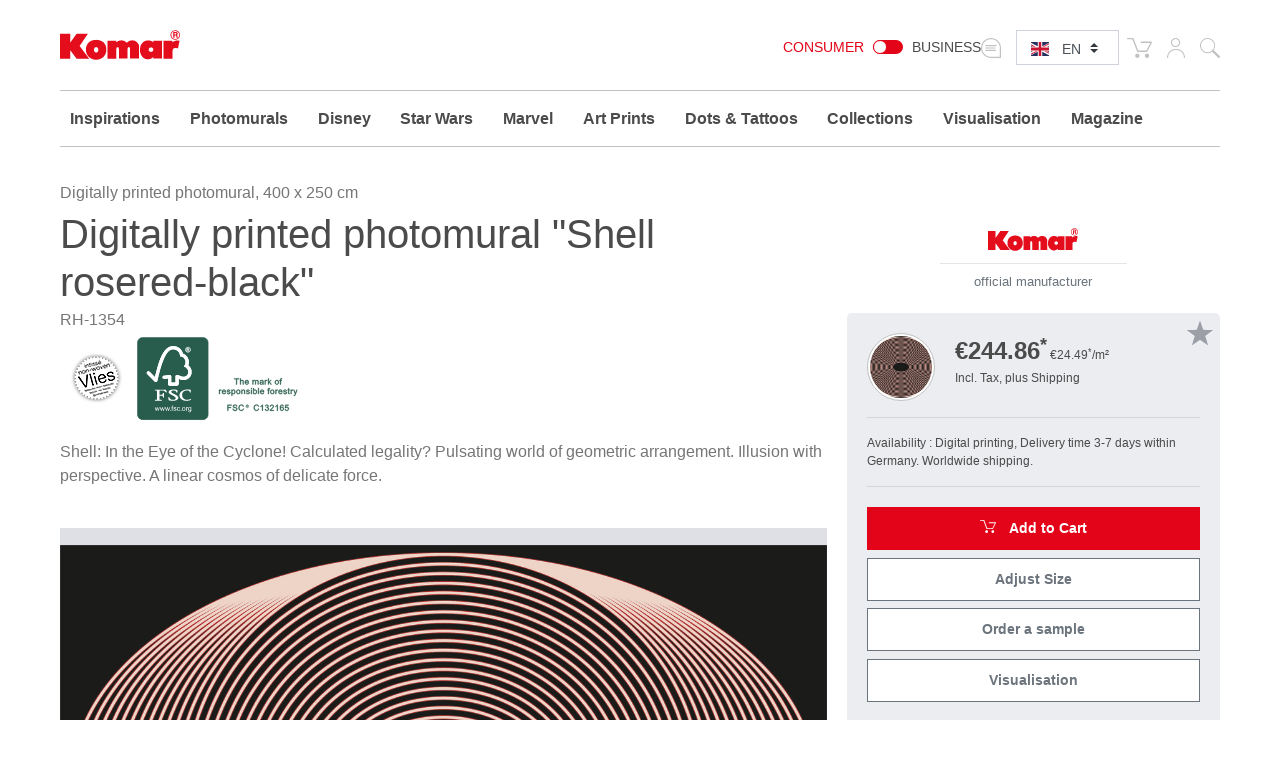

--- FILE ---
content_type: text/html; charset=UTF-8
request_url: https://www.komar.de/en/shell-rosered-black.html
body_size: 26355
content:
<!DOCTYPE html>
<html xmlns="http://www.w3.org/1999/xhtml" xml:lang="en" lang="en">
    <head>
            <meta http-equiv="Content-Type" content="text/html; charset=utf-8" />
    <meta name="viewport" content="width=device-width, initial-scale=1.0, user-scalable=0" />
    <title>Photomurals | Digitally printed photomural "Shell rosered-black" by Komar®</title>
	<meta name="title" content="Photomurals | Digitally printed photomural &quot;Shell rosered-black&quot; by Komar®" />
    <meta name="description" content="Design your living space✓individually and✓uncomplicatedly ⯈ adapted to your desired size with the ✓ high-quality photomural ⯈ &quot;Shell rosered-black&quot;" />
    <meta name="keywords" content="Komar, Fototapete, Fototapeten, Tapete, Tapeten, tapezieren, Vliestapete, Fliestapete, Vlies, Flies, Digitaldruck, digital gedruckt, Design, Panel, Panels, XXL-Poster, Poster, Wand, Wände, Wandbild, Wandbilder, Wanddesign, Interieur Design, Innenausstattung, Wanddeko, Wanddekoration, Interieur, Raumausstattung, Qualität, qualitativ, Vliestapete Wohnzimmer, Vliestapete Küche, Vliestapete Schlafzimmer, Vliestapete Kinderzimmer, Vliestapete Bad, Made in Germany, Maya Tweed, Design, Muster, Webmuster, grün, blau, Design Fototapete, 6047A-VD4" />
    <meta name="robots" content="INDEX,FOLLOW" />

	
			
	
			
    <link rel="icon" href="https://www.komar.de/skin/frontend/default/komar/favicon.ico" type="image/x-icon" />
    <link rel="shortcut icon" href="https://www.komar.de/skin/frontend/default/komar/favicon.ico" type="image/x-icon" />
    
    <!--[if lt IE 7]>
    <script>
        //<![CDATA[
    var BLANK_URL = 'https://www.komar.de/js/blank.html';
    var BLANK_IMG = 'https://www.komar.de/js/spacer.gif';
//]]>
</script>
<![endif]-->
<link rel="stylesheet" type="text/css" href="https://www.komar.de/js/calendar/calendar-win2k-1.css?m=1705498944" />
<link rel="stylesheet" type="text/css" href="https://www.komar.de/skin/frontend/default/komar/css/print.css?m=1548224186" media="print" />
<link rel="stylesheet" type="text/css" href="https://www.komar.de/skin/frontend/default/default/aw_blog/css/style.css?m=1548224186" media="all" />
<link rel="stylesheet" type="text/css" href="https://www.komar.de/skin/frontend/default/komar/cartware_webpack/dist/prod/css/styles.css?m=1764240246" media="all" />
<link rel="stylesheet" type="text/css" href="https://www.komar.de/skin/frontend/base/default/css/symmetrics/trustedrating.css?m=1548224186" media="all" />
<link rel="stylesheet" type="text/css" href="https://www.komar.de/skin/frontend/base/default/css/wyomind/elasticsearch.css?m=1548224186" media="all" />
<script src="https://www.komar.de/media/js/649e882967f6f1d08eb62dcae9060c8d.js?m=1741880491"></script>
<script src="https://www.komar.de/media/js/faec24930e6d36b2972339dae23e2b7e.js?m=1752747904"></script>
<link rel="canonical" href="https://www.komar.de/en/shell-rosered-black.html" />
<link rel="alternate" hreflang="de" href="https://www.komar.de/shell-rosered-black.html" />
<link rel="alternate" hreflang="en" href="https://www.komar.de/en/shell-rosered-black.html" />
<link rel="alternate" hreflang="fr" href="https://www.komar.de/fr/shell-rosered-black.html" />
<link rel="alternate" hreflang="ru" href="https://www.komar.de/ru/shell-rosered-black.html" />
<link rel="alternate" hreflang="it" href="https://www.komar.de/it/shell-rosered-black.html" />
<link rel="alternate" hreflang="es" href="https://www.komar.de/es/shell-rosered-black.html" />

<script>
//<![CDATA[
Mage.Cookies.path     = '/';
Mage.Cookies.domain   = '.www.komar.de';
//]]>
</script>

<script>
//<![CDATA[
optionalZipCountries = ["BI"];
//]]>
</script>
    <!-- Google Data Layer -->
    <script type="text/plain" data-cookieconsent="google_tag_manager">
        window.dataLayer2 = window.dataLayer2 || [];

        dataLayer2.push({"event":"page_type_product","id":"RH-1354","name":"Shell rosered-black","price":244.86});
            </script>
    <!-- Google Data Layer -->
    <!-- Google Tag Manager -->
    <script type="text/plain" data-cookieconsent="google_tag_manager">
    (function(w,d,s,l,i){w[l]=w[l]||[];w[l].push({'gtm.start':
                new Date().getTime(),event:'gtm.js'});var f=d.getElementsByTagName(s)[0],
            j=d.createElement(s),dl=l!='dataLayer'?'&l='+l:'';j.async=true;j.src=
            'https://www.googletagmanager.com/gtm.js?id='+i+dl;f.parentNode.insertBefore(j,f);
        })(window,document,'script','dataLayer2','GTM-KS7JL2L');
    </script>
    <!-- End Google Tag Manager -->



	<script type="text/plain" data-cookieconsent="super_chat">
		if (typeof window.Superchat === 'undefined') {
			var sc = document.createElement('script');
			sc.src = 'https://widget.superchat.de/snippet.js?applicationKey=WCl63OMZ0e8EGo1vE7QdXvqkjA';
			sc.async = true;
			sc.defer = true;
			sc.referrerPolicy = 'no-referrer-when-downgrade';
			document.head.appendChild(sc);
		} else {
			console.log('Superchat already initialized — skipping.');
		}
	</script>

<meta name="twitter:card" content="summary_large_image" />
<meta name="twitter:site" content="@KomarProducts" />
<meta name="twitter:creator" content="@KomarProducts" />

<meta name="twitter:title" content="Premium Non-Woven &quot;Shell rosered-black&quot;" />
<meta name="twitter:description" content="Shell: In the Eye of the Cyclone! Calculated legality? Pulsating world of geometric arrangement. Illusion with perspective. A linear cosmos of delicate force." />
<meta name="twitter:image" content="https://www.komar.de/media/catalog/product/import/api-v1.1-file-public-files-pim-assets-97-ad-84-62-6284ad972eff292d45ce1a2e-images-fc-f0-de-66-66def0fc98902f049f56930d-rh-1354-1.jpg" />

<meta property="og:url" content="https://www.komar.de/en/shell-rosered-black.html" />
<meta property="og:type" content="website" />

<meta name="og:title" content="Premium Non-Woven &quot;Shell rosered-black&quot;" />
	<meta name="og:description" content="Shell: In the Eye of the Cyclone! Calculated legality? Pulsating world of geometric arrangement. Illusion with perspective. A linear cosmos of delicate force." />
	<meta name="og:image" content="https://www.komar.de/media/catalog/product/import/api-v1.1-file-public-files-pim-assets-97-ad-84-62-6284ad972eff292d45ce1a2e-images-fc-f0-de-66-66def0fc98902f049f56930d-rh-1354-1.jpg" />
<script type="text/javascript">//<![CDATA[
        var Translator = new Translate({"Load Previous":"Load previous items"});
        //]]></script>
    <script data-deferrable="false">var abcropper = {"configuration":{"cropBoxWidth":400,"cropBoxHeight":250,"flipVertical":false,"flipHorizontal":false,"texts":{"infoText1":"<h3>Size:<\/h3><p>Measure the width and height of your wall. Add 5-10 cm to each to make hanging easier. Simply enter the measurements in the boxes. The image detail will be automatically displayed. Alternatively, you can change the field of view by dragging the mouse.<\/p>","infoText2":"<h3>Adjusting:<\/h3><p>Move the motif around in the field of view using the mouse to decide which section you wish to select.<\/p>","infoText3":"<h3>Zoom:<\/h3><p>By sliding the bar, you can increase or reduce the size of the motif and change the section of the image you wish to see.<\/p>","infoText4":"<h3>Mirror:<\/h3><p>You can mirror the image both vertically and horizontally by clicking on the buttons.<\/p>","infoText5":"<h3>Add to your wishlist:<\/h3><p>Once you have chosen the size and position of the motif, you can add it to your wish list and retrieve it again later. <span>This allows you to select and then compare various sections.<\/span> Motifs from your wishlist can then be added to the shopping cart.<\/p>","infoText6":"<h3>In the shopping cart:<\/h3><p>After you add a design to the shopping cart, you will go straight to the check-out. Follow just a few steps and your new customised photomural will be on its way to you!!<\/p>","infoTextA":"<h3>Important:<\/h3><p>We want to guarantee that your picture is reproduced in the best possible quality. This depends on the overall size of your motif and the strength of the zoom. We recommend a picture quality of 75% or over for the best possible result.<\/p>","attention":"<strong>ATTENTION!<\/strong><p>The resolution of your design is very low.<br \/>The best possible printing quality may not be reached.<\/p><p>For a better printing result please reduce the size or the zooming of your design.<br \/>We recommend a quality of at least 75% or better.<\/p>                ","attentionCb":"CONFIRMATION<br \/>I want to have it printed with less quality.","btnCart":"Add to Cart","btnWishlist":"Add to Wishlist","btnVisualizer":"Visualisation","btnCropper":"Adjust Size","btnHelp":"Help","btnVertical":"Vertical","btnHorizontal":"Horizontal","width":"Width cm","height":"Height cm","zoom":"Zoom","fit":"Fit","flip":"Flip","quality":"Image quality","sqm":"sqm","panels":"panels","btnCancel":"Cancel","btnContinue":"Continue","requiredField":"This is a required field.","lockTooltip":"The width\/height ratio is locked. When you change the width, the height will be changed automatically too (while respecting the initial aspect ratio). This procedure is due to the motive&#039;s corresponding licencing agreement.","panelSize":"Panels Width Size in cm","material":"Material","btnSample":"Order a sample","subline":"Perfectly sized for your space","shippingHint":"<p>The delivery time of customized products is 1 - 2 weeks. Please note, that each customized wallpaper on non-woven will be produced individually and is therefore excluded from exchange.&nbsp;Custom-made photomurals on non-woven are supplied without paste. You can optionally add the right amount of paste in the shopping-cart.<\/p>"},"isWishlistEnabled":true},"assets":{"js":{"reset":"js\/cropper\/reset.js","runtime":"\/js\/cropper\/runtime.js","polyfills":"\/js\/cropper\/polyfills.js","main":"\/js\/cropper\/main.js","styles":"\/js\/cropper\/styles.js","scripts":"\/js\/cropper\/scripts.js","vendor":"\/js\/cropper\/vendor.js"},"css":{"main":""}},"products":{"3422":{"name":"Shell rosered-black","pricePerM":29.5,"imageUrl":"https:\/\/www.komar.de\/media\/catalog\/product\/import\/rh-1354.jpg","originalW":"23646","originalH":"14764","fileName":"RH-1354_XL.jpg","lockRatio":false,"materials":[{"value":"718","label":"Standard Non-woven"},{"value":"719","label":"Premium Non-Woven"},{"value":"848","label":"Peel&Perfect - Self-adhesive"}],"widthSizes":[{"value":"707","label":"50"},{"value":"708","label":"100"}],"mappings":[{"price":29.5,"value_id":"685676","size":"707","material":"718","customer_type":"0"},{"price":49,"value_id":"685682","size":"707","material":"848","customer_type":"0"},{"price":45,"value_id":"685679","size":"708","material":"719","customer_type":"0"}],"isCropperVisualizerEnabled":true,"isSampleEnabled":true,"cropBoxWidth":"400","cropBoxHeight":"250","visualizerClassDefault":"b_visualizer__cta btn-configurator-visualizer btn btn-sm btn-outline-secondary","visualizerProductPayload":"{\"custom_apply\":{\"product\":{\"type\":\"wall_mural\",\"name\":\"Shell rosered-black\",\"vendor_code\":\"RH-1354\",\"customized_size\":0,\"unit\":\"m\",\"width\":4,\"height\":2.5,\"product_type\":\"Digitaldrucktapete\",\"sku\":\"RH-1354\",\"repeatable\":0,\"is_base64\":true,\"image_path\":\"\",\"link\":\"https:\\\/\\\/www.komar.de\\\/en\\\/shell-rosered-black.html\"}},\"article_query\":{\"vendor_code\":\"RH-1354\"}}","sampleClassDefault":"b_catalog-product-view-sample__cta-popup--cropper btn btn-sm btn-outline-secondary btn-configurator-sample","sampleProductPayload":"{\"sku-sample-product\":\"SMP\",\"sku-original-product\":\"RH-1354\",\"ajax-url\":\"https:\\\/\\\/www.komar.de\\\/en\\\/komar\\\/catalog_product_view_sample_ajax\\\/getSamplePopup\\\/\"}","sampleWhitelistedMaterialIds":["848","719","718"]}}};
var cartware = {"content_bridge":{"base_url":"typo3.komar.de"}};
var komar = {"handles":["default","STORE_en","THEME_frontend_default_komar","catalog_product_view","PRODUCT_TYPE_simple","PRODUCT_3422","customer_account_menu","customer_logged_out","cms_category_featured_products","criteo_onetag","MAP_popup","MAP_price_msrp_item","SHORTCUT_popup","SHORTCUT_uk_popup","ab_cropper"],"request":{"product":"3422","category":null,"category_path":[],"action":"catalog_product_view","referrerUrl":"aHR0cHM6Ly93d3cua29tYXIuZGUvZW4vc2hlbGwtcm9zZXJlZC1ibGFjay5odG1s","currentUrl":"https:\/\/www.komar.de\/en\/shell-rosered-black.html"},"featureflags":{"developer_mode":0,"komar_visualizer":1},"category":{"id":null,"path":["1","475"],"additional":[]},"product":{"id":"3422","sku":"RH-1354","name":"Shell rosered-black","type":{"label":"Digitaldrucktapete","id":"221"}},"store":{"code":"en"},"price":{"format":{"pattern":"\u20ac%s","precision":2,"requiredPrecision":2,"decimalSymbol":".","groupSymbol":",","groupLength":3,"integerRequired":1}},"configuration":{"komar_visualizer":{"api_endpoint":"https:\/\/pim-client.wizart.ai","api_secret":"CkJ30T1mPzcMceU5Kpf4ptOiCsWtVR5vkjYpsuMty2x18KQSDkrPKs5NBSNI","url_base":"https:\/\/www.komar.de\/en\/","url_checkout":"https:\/\/www.komar.de\/en\/checkout\/onepage\/index\/","url_add_to_cart":"https:\/\/www.komar.de\/en\/checkout\/cart\/add\/","url_add_to_cart_multiple":"https:\/\/www.komar.de\/en\/checkout\/cart\/addMultiple\/","cart_items":"[]","cart_type":"disabled"}},"mappings":{"product_type":{"508":"Bodensticker","621":"Geschenk","622":"Katalog","697":"Keilrahmen","813":"Muster","500":"Runde Fototapete","552":"Selbstklebende Tapete","640":"Wandbild","641":"Wertgutschein","846":"Window Sticker","182":"Fototapete","181":"Vliestapete","221":"Digitaldrucktapete","203":"Panel","178":"Vinyltapete","193":"T\u00fcrtapete","192":"XXL-Poster","179":"Fenstersticker","180":"Wandtattoo","197":"Angebot","212":"Magazin","215":"Display","474":"Tapete","476":"Tapezierwerkzeug","481":"Poster","480":"Rahmen","571":"Komposition","613":"Vlies Leinwand","615":"Befestigung f\u00fcr\u00a0Bilder"}}};
var pricePerMFallback = 29.5;</script>
</head>
    <body class="catalog-product-view catalog-product-view product-shell-rosered-black">
            <script type="text/javascript">
        //<![CDATA[
        if (typeof(Varien.searchForm) !== 'undefined') {

            // var isMobile = {
            //     iOS: function () {
            //         return navigator.userAgent.match(/iPhone|iPod/i);
            //     }
            // }
            // // IOS fix
            // if (isMobile.iOs || document.documentElement.clientWidth < 770) {
            //     Autocompleter.Base.prototype.hide = function () {
            //         return;
            //     };
            //     document.observe('touchstart', function (evt) {
            //         var target = evt.element();
            //         if (typeof target.up('#header-search') === "undefined") {
            //             Effect.Fade($("search_autocomplete"), {duration: 0.5});
            //         }
            //     });
            // }

            Varien.searchForm.prototype._selectAutocompleteItem = function (element) {
                var link = element.down();
                if (link && link.tagName == 'A') {
                    setLocation(link.href);
                } else {
                    if (element.title) {
                        this.field.value = element.title;
                    }
                    this.form.submit();
                }
            };
            Varien.searchForm.prototype.initAutocomplete = function (url, destinationElement) {
                new Ajax.Autocompleter(
                    this.field,
                    destinationElement,
                    url,
                    {
                        paramName: this.field.name,
                        method: 'get',
                        minChars: 1,
                        frequency: .1,
                        updateElement: this._selectAutocompleteItem.bind(this),
                        onShow: function (element, update) {
                            if (!update.style.position || update.style.position == 'absolute') {
                                update.style.position = 'absolute';
                                Position.clone(element, update, {
                                    setHeight: false,
                                    offsetTop: element.offsetHeight
                                });
                            }
                            Effect.Appear(update, {duration: 0});
                        }
                    }
                );
            };
            Autocompleter.Base.prototype.markPrevious = function () {
                if (this.index > 0) {
                    this.index--;
                } else {
                    this.index = this.entryCount - 1;
                }
                var entry = this.getEntry(this.index);
                if (entry.select('a').length === 0) {
                    this.markPrevious(); // Ignore items that don't have link
                }
            };
            Autocompleter.Base.prototype.markNext = function () {
                if (this.index < this.entryCount - 1) {
                    this.index++;
                } else {
                    this.index = 0;
                }
                var entry = this.getEntry(this.index);
                if (entry.select('a').length === 0) {
                    this.markNext(); // Ignore items that don't have link
                } else {
                    entry.scrollIntoView(false);
                }
            };
        }
        //]]>
    </script>
	<div class="b_page-accessibility-navigation">
		<nav id="accessibility-menu"
			 aria-label="Accessibility menu"
			 class="nav-assistant sr-only"
			 tabindex="-1"
			 role="navigation">
			<h2 id="skip_links-heading" class="nav-assistant-title">
				Skip to			</h2>
			<ul class="b_page-accessibility-navigation__list nav-assistant-skip-links-container">
									<li class="nav-assistant-list-skip-links-item">
						<a tabindex="0"
						   href="#language-switch"
						   class="b_page-accessibility-navigation__link nav-assistant-link">
							Language Switch						</a>
					</li>
									<li class="nav-assistant-list-skip-links-item">
						<a tabindex="0"
						   href="#menu-search-icon"
						   class="b_page-accessibility-navigation__link nav-assistant-link">
							Search Form						</a>
					</li>
									<li class="nav-assistant-list-skip-links-item">
						<a tabindex="0"
						   href="#cookie-consent"
						   class="b_page-accessibility-navigation__link nav-assistant-link">
							Cookie Consent						</a>
					</li>
							</ul>
			<hr class="nav-assistant-separator" aria-hidden="true">
			<h2 id="shortcuts-heading" class="nav-assistant-title">
				Keyboard shortcuts			</h2>
			<ul class="b_page-accessibility-navigation__list nav-assistant-shortcuts-container">
									<li class="nav-assistant-shortcuts-list-item">
						<a tabindex="0"
						   href="https://www.komar.de/en/checkout/cart/"
						   class="b_page-accessibility-navigation__link nav-assistant-link">
							Cart						</a>
						<span class="nav-assistant-shortcut-key">
                            Shift + ALt + C                        </span>
					</li>
									<li class="nav-assistant-shortcuts-list-item">
						<a tabindex="0"
						   href="https://www.komar.de/en/customer/account/"
						   class="b_page-accessibility-navigation__link nav-assistant-link">
							Account						</a>
						<span class="nav-assistant-shortcut-key">
                            Shift + ALt + A                        </span>
					</li>
													<li class="nav-assistant-shortcuts-list-item">
						<a href="#"
						   tabindex="-1"
						   class="b_page-accessibility-navigation__link nav-assistant-link">
							Show/Hide menu						</a>
						<span class="nav-assistant-shortcut-key">
                            Shift + Alt + Z                        </span>
					</li>
							</ul>
		</nav>
	</div>
<script>
    window.ACCESSIBILITY_SHORTCUTS = {"shift.alt.c":"https:\/\/www.komar.de\/en\/checkout\/cart\/","shift.alt.a":"https:\/\/www.komar.de\/en\/customer\/account\/"};
    window.HIDE_SHOW_ACCESSIBILITY_MENU_SHORTCUT = "shift.alt.z";
</script>
            <noscript>
        <div class="global-site-notice noscript">
            <div class="notice-inner">
                <p>
                    <strong>JavaScript seems to be disabled in your browser.</strong><br />
                    You must have JavaScript enabled in your browser to utilize the functionality of this website.                </p>
            </div>
        </div>
    </noscript>
        
    <div class="b_header" role="banner">
        <div class="container">
            <div class="row">
                <div class="col-4 col-md3 col-lg-2">
                    <div class="b_header__logo-wrapper">
                        <a href="https://www.komar.de/en/" title="Komar englisch" class="b_header__home-link">
                            <div class="icon-komar-logo b_header__logo-icon"></div>
                            <span class="sr-only">Komar englisch</span>
                        </a>
                    </div>
                </div>
                <div class="col-8 col-lg-10">
                    <div class="b_header__list">
						<div class="b_header__website-switcher">
								<div class="b_website-switcher" mod="">
		<div class="b_website-switcher__container">
			<div class="b_website-switcher__inner-container">
				<a class="b_website-switcher__option b_website-switcher__option--left" href="https://www.komar.de/b2b-en/">
					Consumer				</a>
				<span class="b_website-switcher__handle-bar">
                    <span class="b_website-switcher__handle"></span>
                </span>
				<a class="b_website-switcher__option b_website-switcher__option--right" href="https://www.komar.de/b2b-en/">
					Business				</a>
			</div>
		</div>
	</div>
						</div>
                        <div class="b_header__language-switcher">
                            	<div class="b_language-switch">
		<div class="b_language-switch__wrapper">
			<div class="b_language-switch__icon icon-store-switcher">
				<label class="b_language-switch__label" for="language-switch">
					<span class="sr-only">Select language:</span>
				</label>
			</div>
			<div class="b_language-switch__select-wrapper">
				<div role="navigation" aria-label="Language selector">
					<select id="language-switch" class="b_language-switch__select custom-select custom-select-sm">
																													<option value="de" 										data-url="https://www.komar.de/shell-rosered-black.html" class="b_language-switch__option">
									DE								</option>
																																				<option value="en" selected										data-url="https://www.komar.de/en/shell-rosered-black.html" class="b_language-switch__option">
									EN								</option>
																																				<option value="es" 										data-url="https://www.komar.de/es/shell-rosered-black.html" class="b_language-switch__option">
									ES								</option>
																																				<option value="fr" 										data-url="https://www.komar.de/fr/shell-rosered-black.html" class="b_language-switch__option">
									FR								</option>
																																				<option value="it" 										data-url="https://www.komar.de/it/shell-rosered-black.html" class="b_language-switch__option">
									IT								</option>
																																				<option value="ru" 										data-url="https://www.komar.de/ru/shell-rosered-black.html" class="b_language-switch__option">
									RU								</option>
																		</select>
				</div>
				<div class="b_language-switch__icon b_language-switch__icon--lang b_language-switch__icon--lang-en icon-flag-small-en"></div>
			</div>
		</div>
	</div>
                        </div>
                        <div class="b_header__functions-wrapper">
                            <div class="b_header__list-item b_header__list-item--cart">
	
<div class="b_header-cart">
	<div class="b_header-cart__wrapper">
		<div class="icon-cart b_header-cart__icon"></div>
		<a href="https://www.komar.de/en/checkout/cart/" title="Cart" class="b_header-cart__link">
			<span class="sr-only">Cart</span>
					</a>
	</div>
</div>
</div>
<div class="b_header__list-item b_header__list-item--usermenu">
	<div class="b_header-usermenu b_header-usermenu-- b_header-usermenu--">
		<div class="b_header-usermenu__wrapper">
			<div class="icon-user b_header-usermenu__icon"><span class="sr-only">My Account</span></div>
			<a href="https://www.komar.de/en/customer/account/login/" title="My Account" class="b_header-usermenu__link">
				<span class="sr-only">My Account</span>
			</a>
			<div class="b_header-usermenu__flyout">
									<ul class="b_header-usermenu__list">
						<li class="b_header-usermenu__list-item">
							
<form id="mini-login-form" action="https://www.komar.de/en/customer/account/loginPost/" method="post">
    <input name="form_key" type="hidden" value="tzHc2fG9aV5gsL6e" />
    <span class="h5">Login</span>

    <hr />

    <div class="form-group">
        <label for="mini-login">Email:</label>
        <input type="email" name="login[username]"  id="mini-login" class="form-control form-control-sm input-text required-entry validate-email" placeholder="Enter your email address"/>
    </div>

    <div class="form-group">
        <label for="mini-password">Password:</label>
        <input type="password" name="login[password]" id="mini-password" class="form-control form-control-sm input-text required-entry validate-password" placeholder="Enter your password"/>
    </div>

    <div>
        <button type="submit" class="float-right btn btn-primary btn-sm" title="Login">Login</button>
        <span class="text-muted">
            <a class="btn btn-sm" href="https://www.komar.de/en/customer/account/forgotpassword/" title="Forgot Password">
                Forgot Password?
            </a>
        </span>
    </div>
    <hr />
    <div>
        <p class="text-muted">
            <small>New customer</small>
            <small><a href="https://www.komar.de/en/customer/account/login/">Register now</a></small>
        </p>
    </div>
</form>

<script>
  //<![CDATA[
  var dataForm = new VarienForm('mini-login-form', true);
  //]]>
</script>						</li>
					</ul>
							</div>
		</div>
	</div>
</div>
<div class="b_header__list-item b_header__list-item--search">
	
<div class="b_topsearch">
    <div class="b_topsearch__wrapper">
		<button id="menu-search-icon"
				type="button"
				class="b_topsearch__trigger">
			<span class="icon-search b_topsearch__icon" aria-hidden="true"></span>
			<span class="sr-only">Search</span>
		</button>
        <div class="b_topsearch__popup b_topsearch__popup--closed">
            <div class="container">
                <div class="b_topsearch__popup-inner">
                    <div class="b_topsearch__close icon-close">
                        <span class="sr-only">close</span>
                    </div>
                    <form id="search_mini_form"
						  class="b_topsearch__form"
						  action="https://www.komar.de/en/catalogsearch/result/"
						  method="get"
						  aria-label="Search form">
                        <div class="form-group">
                            <label for="search">Search</label>
                            <input id="search" class="form-control input-text b_topsearch__input" placeholder="Search" type="text" name="q" value="" maxlength="128" />
                            <div id="search_autocomplete" class="search-autocomplete"></div>
                            <script>
                              //<![CDATA[
                              var searchForm = new Varien.searchForm('search_mini_form', 'search', '');
                              var suggestSearchUrl = 'https://www.komar.de/autocomplete.php?store=en&currency=EUR&cg=0&fallback_url=https://www.komar.de/en/catalogsearch/ajax/suggest/';
                              searchForm.initAutocomplete('https://www.komar.de/autocomplete.php?store=en&currency=EUR&cg=0&fallback_url=https://www.komar.de/en/catalogsearch/ajax/suggest/', 'search_autocomplete');
                              //]]>
                            </script>
                        </div>
                    </form>
                </div>

            </div>
        </div>
    </div>
</div>


</div>
                        </div>
                    </div>
                                    </div>
            </div>
        </div>
            <div class="b_navigation">
        <div class="container">
            <div class="b_burger-menu b_burger-menu--closed" tabindex="0"
						   role="button"
						   aria-expanded="false"
						   aria-label="Open menu">
                <div class="b_burger-menu__wrapper">
                    <div class="b_burger-menu__label">
                        <span class="b_burger-menu__line b_burger-menu__line--first"></span>
                        <span class="b_burger-menu__line b_burger-menu__line--second"></span>
                        <span class="b_burger-menu__line b_burger-menu__line--third"></span>
                        <span class="sr-only">Open menu</span>
                    </div>
                </div>
            </div>
            <a href="https://www.komar.de/en/" title="Komar englisch" class="b_navigation__home-link">
                <div class="icon-komar-logo b_navigation__logo-icon"></div>
                <span class="sr-only">Komar englisch</span>
            </a>
            <nav class="b_navigation__nav" aria-label="Main navigation">
                <ul class="b_navigation__list b_navigation__list--closed">
                    <li  class="b_navigation__menu-item b_navigation__menu-item--level-0 b_navigation__menu-item--nav-1 b_navigation__menu-item--first b_navigation__menu-item--parent b_navigation__menu-item--mode-tiles" data-category-id="category-node-704" data-alt-title-mobile=""><a href="https://www.komar.de/en/inspirations" title="Inspirations" class="b_navigation__link b_navigation__link--level-0 b_navigation__link--has-children">Inspirations</a><button class="b_navigation__submenu-trigger b_navigation__submenu-trigger--level0" 
            aria-label="Open Inspirations Submenu" 
            data-text-expanded="Close Inspirations Submenu"
            aria-haspopup="true" 
            aria-expanded="false" 
            aria-controls="nav-menu-item-697b820329013_submenu"
            ></button><div class="b_navigation__panel row" id="nav-menu-item-697b820329013_submenu" tabindex="-1" aria-hidden="true"><div class="b_navigation__submenu b_navigation__submenu--tiles"><ul class="b_navigation__menu b_navigation__menu--level-0 b_navigation__menu--mode-tiles" tabindex="-1" role="menu"><li data-category-id="" class="b_navigation__menu-item b_navigation__menu-item--view-all b_navigation__menu-item--level-1"><a role="menuitem" tabindex="-1" class="b_navigation__menu-item-link b_navigation__menu-item-link--level-1 b_navigation__menu-item-link--view-all" href="https://www.komar.de/en/inspirations" title="View All&nbsp;Inspirations" ><span>View All:</span>&nbsp;Inspirations</a></li><li  class="b_navigation__menu-item b_navigation__menu-item--level-1 b_navigation__menu-item--nav-1-1 b_navigation__menu-item--first b_navigation__menu-item--mode-default" data-category-id="category-node-886" data-alt-title-mobile=""><div class="b_navigation__menu-item-tile-wrap"><a href="https://www.komar.de/en/dorfkind" class="b_navigation__menu-item-tile-link" title="Dorfkind "><span class="b_navigation__menu-item-tile-title">Dorfkind </span></a><img src="https://www.komar.de/media/catalog/category/Thumbnail-Dorfkind.jpg" title="Dorfkind " alt="Dorfkind  - Thumbnail 1" class="b_navigation__menu-item-image b_navigation__menu-item-image--tile"/></div></li><li  class="b_navigation__menu-item b_navigation__menu-item--level-1 b_navigation__menu-item--nav-1-2 b_navigation__menu-item--mode-default" data-category-id="category-node-884" data-alt-title-mobile=""><div class="b_navigation__menu-item-tile-wrap"><a href="https://www.komar.de/en/modern-heritage" class="b_navigation__menu-item-tile-link" title="Modern Heritage"><span class="b_navigation__menu-item-tile-title">Modern Heritage</span></a><img src="https://www.komar.de/media/catalog/category/Sophia-Thumbnail.jpg" title="Modern Heritage" alt="Modern Heritage - Thumbnail 1" class="b_navigation__menu-item-image b_navigation__menu-item-image--tile"/></div></li><li  class="b_navigation__menu-item b_navigation__menu-item--level-1 b_navigation__menu-item--nav-1-3 b_navigation__menu-item--mode-default" data-category-id="category-node-883" data-alt-title-mobile=""><div class="b_navigation__menu-item-tile-wrap"><a href="https://www.komar.de/en/wanderlust" class="b_navigation__menu-item-tile-link" title="Wanderlust "><span class="b_navigation__menu-item-tile-title">Wanderlust </span></a><img src="https://www.komar.de/media/catalog/category/Martina-Thumbnail-V2.jpg" title="Wanderlust " alt="Wanderlust  - Thumbnail 1" class="b_navigation__menu-item-image b_navigation__menu-item-image--tile"/></div></li><li  class="b_navigation__menu-item b_navigation__menu-item--level-1 b_navigation__menu-item--nav-1-4 b_navigation__menu-item--mode-default" data-category-id="category-node-882" data-alt-title-mobile=""><div class="b_navigation__menu-item-tile-wrap"><a href="https://www.komar.de/en/vibrant-home" class="b_navigation__menu-item-tile-link" title="Vibrant Home"><span class="b_navigation__menu-item-tile-title">Vibrant Home</span></a><img src="https://www.komar.de/media/catalog/category/Raum-fuer-dich-Diana-Thumbnail-image.jpg" title="Vibrant Home" alt="Vibrant Home - Thumbnail 1" class="b_navigation__menu-item-image b_navigation__menu-item-image--tile"/></div></li><li  class="b_navigation__menu-item b_navigation__menu-item--level-1 b_navigation__menu-item--nav-1-5 b_navigation__menu-item--mode-default" data-category-id="category-node-792" data-alt-title-mobile=""><div class="b_navigation__menu-item-tile-wrap"><a href="https://www.komar.de/en/bestseller" class="b_navigation__menu-item-tile-link" title="Bestsellers"><span class="b_navigation__menu-item-tile-title">Bestsellers</span></a><img src="https://www.komar.de/media/catalog/category/Inspiration_Bestseller_Thumpnail_dunkel_1_-min.jpg" title="Bestsellers" alt="Bestsellers - Thumbnail 1" class="b_navigation__menu-item-image b_navigation__menu-item-image--tile"/></div></li><li  class="b_navigation__menu-item b_navigation__menu-item--level-1 b_navigation__menu-item--nav-1-6 b_navigation__menu-item--mode-default" data-category-id="category-node-875" data-alt-title-mobile=""><div class="b_navigation__menu-item-tile-wrap"><a href="https://www.komar.de/en/casa-komar-italia" class="b_navigation__menu-item-tile-link" title="Casa Komar Italia"><span class="b_navigation__menu-item-tile-title">Casa Komar Italia</span></a><img src="https://www.komar.de/media/catalog/category/Inspirationsteaser_Casa-Komar-Italia-08-24.jpg" title="Casa Komar Italia" alt="Casa Komar Italia - Thumbnail 1" class="b_navigation__menu-item-image b_navigation__menu-item-image--tile"/></div></li><li  class="b_navigation__menu-item b_navigation__menu-item--level-1 b_navigation__menu-item--nav-1-7 b_navigation__menu-item--last b_navigation__menu-item--mode-default" data-category-id="category-node-704" data-alt-title-mobile=""><div class="b_navigation__menu-item-tile-wrap"><a href="https://www.komar.de/en/inspirations" class="b_navigation__menu-item-tile-link" title="Learn more"><span class="b_navigation__menu-item-tile-title">Learn more</span></a><img src="https://www.komar.de/media/catalog/category/inspirationen.jpg" title="Learn more" alt="Learn more - Thumbnail 2" class="b_navigation__menu-item-image b_navigation__menu-item-image--tile"/></div></li></ul></div></div></li><li  class="b_navigation__menu-item b_navigation__menu-item--level-0 b_navigation__menu-item--nav-2 b_navigation__menu-item--parent b_navigation__menu-item--mode-default" data-category-id="category-node-297" data-alt-title-mobile=""><a href="https://www.komar.de/en/photomurals" title="Photomurals" class="b_navigation__link b_navigation__link--level-0 b_navigation__link--has-children">Photomurals</a><button class="b_navigation__submenu-trigger b_navigation__submenu-trigger--level0" 
            aria-label="Open Photomurals Submenu" 
            data-text-expanded="Close Photomurals Submenu"
            aria-haspopup="true" 
            aria-expanded="false" 
            aria-controls="nav-menu-item-697b820329129_submenu"
            ></button><div class="b_navigation__panel row" id="nav-menu-item-697b820329129_submenu" tabindex="-1" aria-hidden="true"><div class="b_navigation__submenu b_navigation__submenu--default"><ul class="b_navigation__menu b_navigation__menu--level-0 b_navigation__menu--mode-default" tabindex="-1" role="menu"><li data-category-id="" class="b_navigation__menu-item b_navigation__menu-item--view-all b_navigation__menu-item--level-1"><a role="menuitem" tabindex="-1" class="b_navigation__menu-item-link b_navigation__menu-item-link--level-1 b_navigation__menu-item-link--view-all" href="https://www.komar.de/en/photomurals" title="View All&nbsp;Photomurals" ><span>View All:</span>&nbsp;Photomurals</a></li><li  class="b_navigation__menu-item b_navigation__menu-item--level-1 b_navigation__menu-item--nav-2-1 b_navigation__menu-item--first b_navigation__menu-item--parent b_navigation__menu-item--mode-default" data-category-id="category-node-298" data-alt-title-mobile=""><a href="https://www.komar.de/en/photomurals-nature-plants" title="Nature &amp; Plants" class="b_navigation__link b_navigation__link--level-1 b_navigation__link--has-children">Nature &amp; Plants</a><div class="b_navigation__menu-item-image-wrap"><a href="https://www.komar.de/en/photomurals-nature-plants" title="Nature &amp; Plants"><img class="b_navigation__menu-item-image" src="https://www.komar.de/media/catalog/category/Natur_und_Pflanzen_Header.jpg" alt="Nature &amp; Plants - Thumbnail 1" title="Nature &amp; Plants" /></a></div><ul class="b_navigation__menu b_navigation__menu--level-1 b_navigation__menu--mode-default" tabindex="-1" role="menu"><li  class="b_navigation__menu-item b_navigation__menu-item--level-2 b_navigation__menu-item--nav-2-1-1 b_navigation__menu-item--first b_navigation__menu-item--mode-default" data-category-id="category-node-299" data-alt-title-mobile=""><a href="https://www.komar.de/en/photomurals-flowers" title="Flowers " class="b_navigation__link b_navigation__link--level-2">Flowers </a></li><li  class="b_navigation__menu-item b_navigation__menu-item--level-2 b_navigation__menu-item--nav-2-1-2 b_navigation__menu-item--mode-default" data-category-id="category-node-301" data-alt-title-mobile=""><a href="https://www.komar.de/en/photomurals-roses" title="Roses " class="b_navigation__link b_navigation__link--level-2">Roses </a></li><li  class="b_navigation__menu-item b_navigation__menu-item--level-2 b_navigation__menu-item--nav-2-1-3 b_navigation__menu-item--mode-default" data-category-id="category-node-818" data-alt-title-mobile=""><a href="https://www.komar.de/en/photomurals-leaves" title="Leaves " class="b_navigation__link b_navigation__link--level-2">Leaves </a></li><li  class="b_navigation__menu-item b_navigation__menu-item--level-2 b_navigation__menu-item--nav-2-1-4 b_navigation__menu-item--mode-default" data-category-id="category-node-304" data-alt-title-mobile=""><a href="https://www.komar.de/en/photomurals-jungle" title="Jungle " class="b_navigation__link b_navigation__link--level-2">Jungle </a></li><li  class="b_navigation__menu-item b_navigation__menu-item--level-2 b_navigation__menu-item--nav-2-1-5 b_navigation__menu-item--mode-default" data-category-id="category-node-305" data-alt-title-mobile=""><a href="https://www.komar.de/en/photomurals-meadow-grass" title="Meadow &amp; Grass " class="b_navigation__link b_navigation__link--level-2">Meadow &amp; Grass </a></li><li  class="b_navigation__menu-item b_navigation__menu-item--level-2 b_navigation__menu-item--nav-2-1-6 b_navigation__menu-item--mode-default" data-category-id="category-node-302" data-alt-title-mobile=""><a href="https://www.komar.de/en/photomurals-forest" title="Forest " class="b_navigation__link b_navigation__link--level-2">Forest </a></li><li  class="b_navigation__menu-item b_navigation__menu-item--level-2 b_navigation__menu-item--nav-2-1-7 b_navigation__menu-item--last b_navigation__menu-item--mode-default" data-category-id="category-node-306" data-alt-title-mobile=""><a href="https://www.komar.de/en/photomurals-animals" title="Animals" class="b_navigation__link b_navigation__link--level-2">Animals</a></li></ul></li><li  class="b_navigation__menu-item b_navigation__menu-item--level-1 b_navigation__menu-item--nav-2-2 b_navigation__menu-item--parent b_navigation__menu-item--mode-default" data-category-id="category-node-314" data-alt-title-mobile=""><a href="https://www.komar.de/en/photomurals-landscapes" title="Landscape " class="b_navigation__link b_navigation__link--level-1 b_navigation__link--has-children">Landscape </a><div class="b_navigation__menu-item-image-wrap"><a href="https://www.komar.de/en/photomurals-landscapes" title="Landscape "><img class="b_navigation__menu-item-image" src="https://www.komar.de/media/catalog/category/Header_Landschaften3.jpg" alt="Landscape  - Thumbnail 1" title="Landscape " /></a></div><ul class="b_navigation__menu b_navigation__menu--level-1 b_navigation__menu--mode-default" tabindex="-1" role="menu"><li  class="b_navigation__menu-item b_navigation__menu-item--level-2 b_navigation__menu-item--nav-2-2-1 b_navigation__menu-item--first b_navigation__menu-item--mode-default" data-category-id="category-node-645" data-alt-title-mobile=""><a href="https://www.komar.de/en/photomurals-landscapes-stefan-hefele" title="Landscapes by Stefan Hefele " class="b_navigation__link b_navigation__link--level-2">Landscapes by Stefan Hefele </a></li><li  class="b_navigation__menu-item b_navigation__menu-item--level-2 b_navigation__menu-item--nav-2-2-2 b_navigation__menu-item--mode-default" data-category-id="category-node-315" data-alt-title-mobile=""><a href="https://www.komar.de/en/photomurals-beaches" title="Beach &amp; Ocean " class="b_navigation__link b_navigation__link--level-2">Beach &amp; Ocean </a></li><li  class="b_navigation__menu-item b_navigation__menu-item--level-2 b_navigation__menu-item--nav-2-2-3 b_navigation__menu-item--mode-default" data-category-id="category-node-316" data-alt-title-mobile=""><a href="https://www.komar.de/en/photomurals-mountains" title="Mountains" class="b_navigation__link b_navigation__link--level-2">Mountains</a></li><li  class="b_navigation__menu-item b_navigation__menu-item--level-2 b_navigation__menu-item--nav-2-2-4 b_navigation__menu-item--mode-default" data-category-id="category-node-317" data-alt-title-mobile=""><a href="https://www.komar.de/en/photomurals-waterfalls" title="Waterfall" class="b_navigation__link b_navigation__link--level-2">Waterfall</a></li><li  class="b_navigation__menu-item b_navigation__menu-item--level-2 b_navigation__menu-item--nav-2-2-5 b_navigation__menu-item--mode-default" data-category-id="category-node-318" data-alt-title-mobile=""><a href="https://www.komar.de/en/photomurals-sunsets" title="Sunsets" class="b_navigation__link b_navigation__link--level-2">Sunsets</a></li><li  class="b_navigation__menu-item b_navigation__menu-item--level-2 b_navigation__menu-item--nav-2-2-6 b_navigation__menu-item--mode-default" data-category-id="category-node-319" data-alt-title-mobile=""><a href="https://www.komar.de/en/photomurals-windows" title="Windows" class="b_navigation__link b_navigation__link--level-2">Windows</a></li><li  class="b_navigation__menu-item b_navigation__menu-item--level-2 b_navigation__menu-item--nav-2-2-7 b_navigation__menu-item--mode-default" data-category-id="category-node-321" data-alt-title-mobile=""><a href="https://www.komar.de/en/photomurals-sky" title="Sky" class="b_navigation__link b_navigation__link--level-2">Sky</a></li><li  class="b_navigation__menu-item b_navigation__menu-item--level-2 b_navigation__menu-item--nav-2-2-8 b_navigation__menu-item--last b_navigation__menu-item--mode-default" data-category-id="category-node-646" data-alt-title-mobile=""><a href="https://www.komar.de/en/photomurals-deserts" title="Deserts" class="b_navigation__link b_navigation__link--level-2">Deserts</a></li></ul></li><li  class="b_navigation__menu-item b_navigation__menu-item--level-1 b_navigation__menu-item--nav-2-3 b_navigation__menu-item--parent b_navigation__menu-item--mode-default" data-category-id="category-node-347" data-alt-title-mobile=""><a href="https://www.komar.de/en/photomurals-design-structure" title="Design" class="b_navigation__link b_navigation__link--level-1 b_navigation__link--has-children">Design</a><div class="b_navigation__menu-item-image-wrap"><a href="https://www.komar.de/en/photomurals-design-structure" title="Design"><img class="b_navigation__menu-item-image" src="https://www.komar.de/media/catalog/category/Header_Design4.jpg" alt="Design - Thumbnail 1" title="Design" /></a></div><ul class="b_navigation__menu b_navigation__menu--level-1 b_navigation__menu--mode-default" tabindex="-1" role="menu"><li  class="b_navigation__menu-item b_navigation__menu-item--level-2 b_navigation__menu-item--nav-2-3-1 b_navigation__menu-item--first b_navigation__menu-item--mode-default" data-category-id="category-node-881" data-alt-title-mobile=""><a href="https://www.komar.de/en/laurent-arts" title="Laurents Art" class="b_navigation__link b_navigation__link--level-2">Laurents Art</a></li><li  class="b_navigation__menu-item b_navigation__menu-item--level-2 b_navigation__menu-item--nav-2-3-2 b_navigation__menu-item--mode-default" data-category-id="category-node-527" data-alt-title-mobile=""><a href="https://www.komar.de/en/roswitha-huber" title="Roswitha Huber" class="b_navigation__link b_navigation__link--level-2">Roswitha Huber</a></li><li  class="b_navigation__menu-item b_navigation__menu-item--level-2 b_navigation__menu-item--nav-2-3-3 b_navigation__menu-item--mode-default" data-category-id="category-node-697" data-alt-title-mobile=""><a href="https://www.komar.de/en/photomurals-bahaus-style" title="Bauhaus Style" class="b_navigation__link b_navigation__link--level-2">Bauhaus Style</a></li><li  class="b_navigation__menu-item b_navigation__menu-item--level-2 b_navigation__menu-item--nav-2-3-4 b_navigation__menu-item--mode-default" data-category-id="category-node-348" data-alt-title-mobile=""><a href="https://www.komar.de/en/photomurals-3d" title="3D" class="b_navigation__link b_navigation__link--level-2">3D</a></li><li  class="b_navigation__menu-item b_navigation__menu-item--level-2 b_navigation__menu-item--nav-2-3-5 b_navigation__menu-item--mode-default" data-category-id="category-node-351" data-alt-title-mobile=""><a href="https://www.komar.de/en/photomurals-abstract" title="Abstract" class="b_navigation__link b_navigation__link--level-2">Abstract</a></li><li  class="b_navigation__menu-item b_navigation__menu-item--level-2 b_navigation__menu-item--nav-2-3-6 b_navigation__menu-item--mode-default" data-category-id="category-node-349" data-alt-title-mobile=""><a href="https://www.komar.de/en/photomurals-collages-patterns" title="Collages &amp; Patterns" class="b_navigation__link b_navigation__link--level-2">Collages &amp; Patterns</a></li><li  class="b_navigation__menu-item b_navigation__menu-item--level-2 b_navigation__menu-item--nav-2-3-7 b_navigation__menu-item--mode-default" data-category-id="category-node-870" data-alt-title-mobile=""><a href="https://www.komar.de/en/long-walls" title="Long Walls" class="b_navigation__link b_navigation__link--level-2">Long Walls</a></li><li  class="b_navigation__menu-item b_navigation__menu-item--level-2 b_navigation__menu-item--nav-2-3-8 b_navigation__menu-item--mode-default" data-category-id="category-node-353" data-alt-title-mobile=""><a href="https://www.komar.de/en/photomurals-floral" title="Floral" class="b_navigation__link b_navigation__link--level-2">Floral</a></li><li  class="b_navigation__menu-item b_navigation__menu-item--level-2 b_navigation__menu-item--nav-2-3-9 b_navigation__menu-item--mode-default" data-category-id="category-node-352" data-alt-title-mobile=""><a href="https://www.komar.de/en/photomurals-world-map" title="World Maps" class="b_navigation__link b_navigation__link--level-2">World Maps</a></li><li  class="b_navigation__menu-item b_navigation__menu-item--level-2 b_navigation__menu-item--nav-2-3-10 b_navigation__menu-item--mode-default" data-category-id="category-node-473" data-alt-title-mobile=""><a href="https://www.komar.de/en/photomurals-still-lifes" title="Still lifes" class="b_navigation__link b_navigation__link--level-2">Still lifes</a></li><li  class="b_navigation__menu-item b_navigation__menu-item--level-2 b_navigation__menu-item--nav-2-3-11 b_navigation__menu-item--mode-default" data-category-id="category-node-624" data-alt-title-mobile=""><a href="https://www.komar.de/en/photomurals-retro" title="Retro" class="b_navigation__link b_navigation__link--level-2">Retro</a></li><li  class="b_navigation__menu-item b_navigation__menu-item--level-2 b_navigation__menu-item--nav-2-3-12 b_navigation__menu-item--mode-default" data-category-id="category-node-764" data-alt-title-mobile=""><a href="https://www.komar.de/en/striped" title="Striped " class="b_navigation__link b_navigation__link--level-2">Striped </a></li><li  class="b_navigation__menu-item b_navigation__menu-item--level-2 b_navigation__menu-item--nav-2-3-13 b_navigation__menu-item--mode-default" data-category-id="category-node-355" data-alt-title-mobile=""><a href="https://www.komar.de/en/photomurals-stone" title="Stone &amp; Concrete" class="b_navigation__link b_navigation__link--level-2">Stone &amp; Concrete</a></li><li  class="b_navigation__menu-item b_navigation__menu-item--level-2 b_navigation__menu-item--nav-2-3-14 b_navigation__menu-item--last b_navigation__menu-item--mode-default" data-category-id="category-node-354" data-alt-title-mobile=""><a href="https://www.komar.de/en/photomurals-wood-optics" title="Wood" class="b_navigation__link b_navigation__link--level-2">Wood</a></li></ul></li><li  class="b_navigation__menu-item b_navigation__menu-item--level-1 b_navigation__menu-item--nav-2-4 b_navigation__menu-item--parent b_navigation__menu-item--mode-default" data-category-id="category-node-331" data-alt-title-mobile=""><a href="https://www.komar.de/en/photomurals-cities" title="Cities" class="b_navigation__link b_navigation__link--level-1 b_navigation__link--has-children">Cities</a><div class="b_navigation__menu-item-image-wrap"><a href="https://www.komar.de/en/photomurals-cities" title="Cities"><img class="b_navigation__menu-item-image" src="https://www.komar.de/media/catalog/category/Header_St_dte.jpg" alt="Cities - Thumbnail 1" title="Cities" /></a></div><ul class="b_navigation__menu b_navigation__menu--level-1 b_navigation__menu--mode-default" tabindex="-1" role="menu"><li  class="b_navigation__menu-item b_navigation__menu-item--level-2 b_navigation__menu-item--nav-2-4-1 b_navigation__menu-item--first b_navigation__menu-item--mode-default" data-category-id="category-node-336" data-alt-title-mobile=""><a href="https://www.komar.de/en/photomurals-skylines" title="Skyline" class="b_navigation__link b_navigation__link--level-2">Skyline</a></li><li  class="b_navigation__menu-item b_navigation__menu-item--level-2 b_navigation__menu-item--nav-2-4-2 b_navigation__menu-item--mode-default" data-category-id="category-node-332" data-alt-title-mobile=""><a href="https://www.komar.de/en/photomurals-new-york" title="New York " class="b_navigation__link b_navigation__link--level-2">New York </a></li><li  class="b_navigation__menu-item b_navigation__menu-item--level-2 b_navigation__menu-item--nav-2-4-3 b_navigation__menu-item--mode-default" data-category-id="category-node-333" data-alt-title-mobile=""><a href="https://www.komar.de/en/photomurals-paris" title="Paris" class="b_navigation__link b_navigation__link--level-2">Paris</a></li><li  class="b_navigation__menu-item b_navigation__menu-item--level-2 b_navigation__menu-item--nav-2-4-4 b_navigation__menu-item--mode-default" data-category-id="category-node-334" data-alt-title-mobile=""><a href="https://www.komar.de/en/photomurals-london" title="London" class="b_navigation__link b_navigation__link--level-2">London</a></li><li  class="b_navigation__menu-item b_navigation__menu-item--level-2 b_navigation__menu-item--nav-2-4-5 b_navigation__menu-item--last b_navigation__menu-item--mode-default" data-category-id="category-node-335" data-alt-title-mobile=""><a href="https://www.komar.de/en/photomurals-san-francisco" title="San Francisco" class="b_navigation__link b_navigation__link--level-2">San Francisco</a></li></ul></li><li  class="b_navigation__menu-item b_navigation__menu-item--level-1 b_navigation__menu-item--nav-2-5 b_navigation__menu-item--last b_navigation__menu-item--parent b_navigation__menu-item--mode-default" data-category-id="category-node-322" data-alt-title-mobile=""><a href="https://www.komar.de/en/photomurals-by-rooms" title="Photomurals by rooms" class="b_navigation__link b_navigation__link--level-1 b_navigation__link--has-children">Photomurals by rooms</a><div class="b_navigation__menu-item-image-wrap"><a href="https://www.komar.de/en/photomurals-by-rooms" title="Photomurals by rooms"><img class="b_navigation__menu-item-image" src="https://www.komar.de/media/catalog/category/komar-fototapeten-raume_1.jpg" alt="Photomurals by rooms - Thumbnail 1" title="Photomurals by rooms" /></a></div><ul class="b_navigation__menu b_navigation__menu--level-1 b_navigation__menu--mode-default" tabindex="-1" role="menu"><li  class="b_navigation__menu-item b_navigation__menu-item--level-2 b_navigation__menu-item--nav-2-5-1 b_navigation__menu-item--first b_navigation__menu-item--mode-default" data-category-id="category-node-523" data-alt-title-mobile=""><a href="https://www.komar.de/en/photomurals-baby-room" title="Nursery" class="b_navigation__link b_navigation__link--level-2">Nursery</a></li><li  class="b_navigation__menu-item b_navigation__menu-item--level-2 b_navigation__menu-item--nav-2-5-2 b_navigation__menu-item--parent b_navigation__menu-item--mode-default" data-category-id="category-node-323" data-alt-title-mobile=""><a href="https://www.komar.de/en/photomurals-childrens-room" title=" Children’s bedroom" class="b_navigation__link b_navigation__link--level-2 b_navigation__link--has-children"> Children’s bedroom</a><ul class="b_navigation__menu b_navigation__menu--level-2 b_navigation__menu--mode-default" tabindex="-1" role="menu"><li  class="b_navigation__menu-item b_navigation__menu-item--level-3 b_navigation__menu-item--nav-2-5-2-1 b_navigation__menu-item--first b_navigation__menu-item--mode-default" data-category-id="category-node-324" data-alt-title-mobile=""><a href="https://www.komar.de/en/photomurals-boys-room" title="Boys" class="b_navigation__link b_navigation__link--level-3">Boys</a></li><li  class="b_navigation__menu-item b_navigation__menu-item--level-3 b_navigation__menu-item--nav-2-5-2-2 b_navigation__menu-item--last b_navigation__menu-item--mode-default" data-category-id="category-node-325" data-alt-title-mobile=""><a href="https://www.komar.de/en/photomurals-girls-room" title="Girls" class="b_navigation__link b_navigation__link--level-3">Girls</a></li></ul></li><li  class="b_navigation__menu-item b_navigation__menu-item--level-2 b_navigation__menu-item--nav-2-5-3 b_navigation__menu-item--mode-default" data-category-id="category-node-330" data-alt-title-mobile=""><a href="https://www.komar.de/en/photomurals-teen-room" title="Teen bedroom" class="b_navigation__link b_navigation__link--level-2">Teen bedroom</a></li><li  class="b_navigation__menu-item b_navigation__menu-item--level-2 b_navigation__menu-item--nav-2-5-4 b_navigation__menu-item--mode-default" data-category-id="category-node-327" data-alt-title-mobile=""><a href="https://www.komar.de/en/photomurals-bedroom" title="Bedroom" class="b_navigation__link b_navigation__link--level-2">Bedroom</a></li><li  class="b_navigation__menu-item b_navigation__menu-item--level-2 b_navigation__menu-item--nav-2-5-5 b_navigation__menu-item--mode-default" data-category-id="category-node-328" data-alt-title-mobile=""><a href="https://www.komar.de/en/photomurals-living-room" title="Living room" class="b_navigation__link b_navigation__link--level-2">Living room</a></li><li  class="b_navigation__menu-item b_navigation__menu-item--level-2 b_navigation__menu-item--nav-2-5-6 b_navigation__menu-item--mode-default" data-category-id="category-node-326" data-alt-title-mobile=""><a href="https://www.komar.de/en/photomurals-kitchen" title="Kitchen " class="b_navigation__link b_navigation__link--level-2">Kitchen </a></li><li  class="b_navigation__menu-item b_navigation__menu-item--level-2 b_navigation__menu-item--nav-2-5-7 b_navigation__menu-item--mode-default" data-category-id="category-node-744" data-alt-title-mobile=""><a href="https://www.komar.de/en/photomurals-dining-room" title="Dining room" class="b_navigation__link b_navigation__link--level-2">Dining room</a></li><li  class="b_navigation__menu-item b_navigation__menu-item--level-2 b_navigation__menu-item--nav-2-5-8 b_navigation__menu-item--mode-default" data-category-id="category-node-703" data-alt-title-mobile=""><a href="https://www.komar.de/en/photomurals-homeoffice" title="Home office" class="b_navigation__link b_navigation__link--level-2">Home office</a></li><li  class="b_navigation__menu-item b_navigation__menu-item--level-2 b_navigation__menu-item--nav-2-5-9 b_navigation__menu-item--mode-default" data-category-id="category-node-329" data-alt-title-mobile=""><a href="https://www.komar.de/en/photomurals-bathroom" title="Bathroom" class="b_navigation__link b_navigation__link--level-2">Bathroom</a></li><li  class="b_navigation__menu-item b_navigation__menu-item--level-2 b_navigation__menu-item--nav-2-5-10 b_navigation__menu-item--last b_navigation__menu-item--mode-default" data-category-id="category-node-833" data-alt-title-mobile=""><a href="https://www.komar.de/en/photomurals-corridor" title="Corridor" class="b_navigation__link b_navigation__link--level-2">Corridor</a></li></ul></li></ul></div></div></li><li  class="b_navigation__menu-item b_navigation__menu-item--level-0 b_navigation__menu-item--nav-3 b_navigation__menu-item--parent b_navigation__menu-item--mode-extended" data-category-id="category-node-307" data-alt-title-mobile=""><a href="https://www.komar.de/en/photomurals-disney-overview" title="Disney" class="b_navigation__link b_navigation__link--level-0 b_navigation__link--has-children">Disney</a><button class="b_navigation__submenu-trigger b_navigation__submenu-trigger--level0" 
            aria-label="Open Disney Submenu" 
            data-text-expanded="Close Disney Submenu"
            aria-haspopup="true" 
            aria-expanded="false" 
            aria-controls="nav-menu-item-697b820329666_submenu"
            ></button><div class="b_navigation__panel row" id="nav-menu-item-697b820329666_submenu" tabindex="-1" aria-hidden="true"><div class="b_navigation__submenu b_navigation__submenu--extended"><ul class="b_navigation__menu b_navigation__menu--level-0 b_navigation__menu--mode-extended" tabindex="-1" role="menu"><li data-category-id="" class="b_navigation__menu-item b_navigation__menu-item--view-all b_navigation__menu-item--level-1"><a role="menuitem" tabindex="-1" class="b_navigation__menu-item-link b_navigation__menu-item-link--level-1 b_navigation__menu-item-link--view-all" href="https://www.komar.de/en/photomurals-disney-overview" title="View All&nbsp;Disney" ><span>View All:</span>&nbsp;Disney</a></li><li  class="b_navigation__menu-item b_navigation__menu-item--level-1 b_navigation__menu-item--nav-3-1 b_navigation__menu-item--first b_navigation__menu-item--mode-default" data-category-id="category-node-873" data-alt-title-mobile=""><div class="b_navigation__menu-item-image-wrap"><a href="https://www.komar.de/en/lilo-stitch-fototapeten" title="Lilo &amp; Stitch"><img class="b_navigation__menu-item-image b_navigation__menu-item-image--extended img-fluid" src="https://www.komar.de/media/catalog/category/Navigation_Disney_STITCH_Landingpage_2024_1.png" alt="Lilo &amp; Stitch - Thumbnail 1" title="Lilo &amp; Stitch" /></a></div><a href="https://www.komar.de/en/lilo-stitch-fototapeten" title="Lilo &amp; Stitch" class="b_navigation__link b_navigation__link--level-1">Lilo &amp; Stitch</a></li><li  class="b_navigation__menu-item b_navigation__menu-item--level-1 b_navigation__menu-item--nav-3-2 b_navigation__menu-item--mode-default" data-category-id="category-node-727" data-alt-title-mobile=""><div class="b_navigation__menu-item-image-wrap"><a href="https://www.komar.de/en/photomurals-disney-animals" title="Disney Animals"><img class="b_navigation__menu-item-image b_navigation__menu-item-image--extended img-fluid" src="https://www.komar.de/media/catalog/category/komar-navigation-disney-animals_1.jpg" alt="Disney Animals - Thumbnail 1" title="Disney Animals" /></a></div><a href="https://www.komar.de/en/photomurals-disney-animals" title="Disney Animals" class="b_navigation__link b_navigation__link--level-1">Disney Animals</a></li><li  class="b_navigation__menu-item b_navigation__menu-item--level-1 b_navigation__menu-item--nav-3-3 b_navigation__menu-item--mode-default" data-category-id="category-node-311" data-alt-title-mobile=""><div class="b_navigation__menu-item-image-wrap"><a href="https://www.komar.de/en/photomurals-frozen" title="Frozen"><img class="b_navigation__menu-item-image b_navigation__menu-item-image--extended img-fluid" src="https://www.komar.de/media/catalog/category/komar-navigation-disney-frozen_1.jpg" alt="Frozen - Thumbnail 1" title="Frozen" /></a></div><a href="https://www.komar.de/en/photomurals-frozen" title="Frozen" class="b_navigation__link b_navigation__link--level-1">Frozen</a></li><li  class="b_navigation__menu-item b_navigation__menu-item--level-1 b_navigation__menu-item--nav-3-4 b_navigation__menu-item--mode-default" data-category-id="category-node-724" data-alt-title-mobile=""><div class="b_navigation__menu-item-image-wrap"><a href="https://www.komar.de/en/photomurals-disney-the-lion-king" title="The Lion King"><img class="b_navigation__menu-item-image b_navigation__menu-item-image--extended img-fluid" src="https://www.komar.de/media/catalog/category/komar-navigation-disney-lionking_1.jpg" alt="The Lion King - Thumbnail 1" title="The Lion King" /></a></div><a href="https://www.komar.de/en/photomurals-disney-the-lion-king" title="The Lion King" class="b_navigation__link b_navigation__link--level-1">The Lion King</a></li><li  class="b_navigation__menu-item b_navigation__menu-item--level-1 b_navigation__menu-item--nav-3-5 b_navigation__menu-item--mode-default" data-category-id="category-node-309" data-alt-title-mobile=""><div class="b_navigation__menu-item-image-wrap"><a href="https://www.komar.de/en/photomurals-cars" title="Cars"><img class="b_navigation__menu-item-image b_navigation__menu-item-image--extended img-fluid" src="https://www.komar.de/media/catalog/category/komar-navigation-disney-cars_1.jpg" alt="Cars - Thumbnail 1" title="Cars" /></a></div><a href="https://www.komar.de/en/photomurals-cars" title="Cars" class="b_navigation__link b_navigation__link--level-1">Cars</a></li><li  class="b_navigation__menu-item b_navigation__menu-item--level-1 b_navigation__menu-item--nav-3-6 b_navigation__menu-item--mode-default" data-category-id="category-node-726" data-alt-title-mobile=""><div class="b_navigation__menu-item-image-wrap"><a href="https://www.komar.de/en/disney-photomurals-mickey-mouse-friends" title="Mickey Mouse &amp; Friends"><img class="b_navigation__menu-item-image b_navigation__menu-item-image--extended img-fluid" src="https://www.komar.de/media/catalog/category/komar-navigation-disney-mickey-and-friends_1.jpg" alt="Mickey Mouse &amp; Friends - Thumbnail 1" title="Mickey Mouse &amp; Friends" /></a></div><a href="https://www.komar.de/en/disney-photomurals-mickey-mouse-friends" title="Mickey Mouse &amp; Friends" class="b_navigation__link b_navigation__link--level-1">Mickey Mouse &amp; Friends</a></li><li  class="b_navigation__menu-item b_navigation__menu-item--level-1 b_navigation__menu-item--nav-3-7 b_navigation__menu-item--mode-default" data-category-id="category-node-310" data-alt-title-mobile=""><div class="b_navigation__menu-item-image-wrap"><a href="https://www.komar.de/en/photomurals-winnie-pooh" title="Winnie Pooh"><img class="b_navigation__menu-item-image b_navigation__menu-item-image--extended img-fluid" src="https://www.komar.de/media/catalog/category/komar-navigation-disney-pooh_1.jpg" alt="Winnie Pooh - Thumbnail 1" title="Winnie Pooh" /></a></div><a href="https://www.komar.de/en/photomurals-winnie-pooh" title="Winnie Pooh" class="b_navigation__link b_navigation__link--level-1">Winnie Pooh</a></li><li  class="b_navigation__menu-item b_navigation__menu-item--level-1 b_navigation__menu-item--nav-3-8 b_navigation__menu-item--last b_navigation__menu-item--mode-default" data-category-id="category-node-313" data-alt-title-mobile=""><div class="b_navigation__menu-item-image-wrap"><a href="https://www.komar.de/en/photomurals-disney-princess" title="Disney Princess "><img class="b_navigation__menu-item-image b_navigation__menu-item-image--extended img-fluid" src="https://www.komar.de/media/catalog/category/komar-navigation-disney-fairies_2.jpg" alt="Disney Princess  - Thumbnail 1" title="Disney Princess " /></a></div><a href="https://www.komar.de/en/photomurals-disney-princess" title="Disney Princess " class="b_navigation__link b_navigation__link--level-1">Disney Princess </a></li></ul></div><div class="b_navigation__panel-right"><div class="b_navigation__panel-right-content"><div class="b_navigation__panel-right-inner" style="background-image: url('https://www.komar.de/media/catalog/category/Navigation_Disney_STITCH_Landingpage-mehr-erfahren-2024-WEB.jpg')"><div class="b_navigation__panel-right-cta"><a href="https://www.komar.de/en/photomurals-disney-overview" title="Disney" class="btn btn-primary b_navigation__learnmorelink b_navigation__learnmorelink--level-0 b_navigation__learnmorelink--has-children">more details</a></div><div class="b_navigation__panel-right-link-wrapper"><a href="https://www.komar.de/en/photomurals-disney-overview" title="Disney" class="b_navigation__link b_navigation__link--panel-right b_navigation__link--level-0 b_navigation__link--has-children">Disney</a></div></div></div></div></div></li><li  class="b_navigation__menu-item b_navigation__menu-item--level-0 b_navigation__menu-item--nav-4 b_navigation__menu-item--parent b_navigation__menu-item--mode-extended" data-category-id="category-node-308" data-alt-title-mobile=""><a href="https://www.komar.de/en/photomurals-star-wars" title="Star Wars " class="b_navigation__link b_navigation__link--level-0 b_navigation__link--has-children">Star Wars </a><button class="b_navigation__submenu-trigger b_navigation__submenu-trigger--level0" 
            aria-label="Open Star Wars  Submenu" 
            data-text-expanded="Close Star Wars  Submenu"
            aria-haspopup="true" 
            aria-expanded="false" 
            aria-controls="nav-menu-item-697b8203297b1_submenu"
            ></button><div class="b_navigation__panel row" id="nav-menu-item-697b8203297b1_submenu" tabindex="-1" aria-hidden="true"><div class="b_navigation__submenu b_navigation__submenu--extended"><ul class="b_navigation__menu b_navigation__menu--level-0 b_navigation__menu--mode-extended" tabindex="-1" role="menu"><li data-category-id="" class="b_navigation__menu-item b_navigation__menu-item--view-all b_navigation__menu-item--level-1"><a role="menuitem" tabindex="-1" class="b_navigation__menu-item-link b_navigation__menu-item-link--level-1 b_navigation__menu-item-link--view-all" href="https://www.komar.de/en/photomurals-star-wars" title="View All&nbsp;Star Wars " ><span>View All:</span>&nbsp;Star Wars </a></li><li  class="b_navigation__menu-item b_navigation__menu-item--level-1 b_navigation__menu-item--nav-4-1 b_navigation__menu-item--first b_navigation__menu-item--mode-default" data-category-id="category-node-728" data-alt-title-mobile=""><div class="b_navigation__menu-item-image-wrap"><a href="https://www.komar.de/en/star-wars-the-mandalorian" title="The Mandalorian"><img class="b_navigation__menu-item-image b_navigation__menu-item-image--extended img-fluid" src="https://www.komar.de/media/catalog/category/komar-navigation-starwars-themandalorian_1.jpg" alt="The Mandalorian - Thumbnail 1" title="The Mandalorian" /></a></div><a href="https://www.komar.de/en/star-wars-the-mandalorian" title="The Mandalorian" class="b_navigation__link b_navigation__link--level-1">The Mandalorian</a></li><li  class="b_navigation__menu-item b_navigation__menu-item--level-1 b_navigation__menu-item--nav-4-2 b_navigation__menu-item--mode-default" data-category-id="category-node-729" data-alt-title-mobile=""><div class="b_navigation__menu-item-image-wrap"><a href="https://www.komar.de/en/star-wars-classics" title="Star Wars Classics"><img class="b_navigation__menu-item-image b_navigation__menu-item-image--extended img-fluid" src="https://www.komar.de/media/catalog/category/komar-navigation-starwars-classics_1.jpg" alt="Star Wars Classics - Thumbnail 1" title="Star Wars Classics" /></a></div><a href="https://www.komar.de/en/star-wars-classics" title="Star Wars Classics" class="b_navigation__link b_navigation__link--level-1">Star Wars Classics</a></li><li  class="b_navigation__menu-item b_navigation__menu-item--level-1 b_navigation__menu-item--nav-4-3 b_navigation__menu-item--mode-default" data-category-id="category-node-730" data-alt-title-mobile=""><div class="b_navigation__menu-item-image-wrap"><a href="https://www.komar.de/en/star-wars-movie-poster" title="Movie Poster"><img class="b_navigation__menu-item-image b_navigation__menu-item-image--extended img-fluid" src="https://www.komar.de/media/catalog/category/komar-navigation-starwars-movieposters_1.jpg" alt="Movie Poster - Thumbnail 1" title="Movie Poster" /></a></div><a href="https://www.komar.de/en/star-wars-movie-poster" title="Movie Poster" class="b_navigation__link b_navigation__link--level-1">Movie Poster</a></li><li  class="b_navigation__menu-item b_navigation__menu-item--level-1 b_navigation__menu-item--nav-4-4 b_navigation__menu-item--mode-default" data-category-id="category-node-731" data-alt-title-mobile=""><div class="b_navigation__menu-item-image-wrap"><a href="https://www.komar.de/en/star-wars-cartoons" title="Cartoons"><img class="b_navigation__menu-item-image b_navigation__menu-item-image--extended img-fluid" src="https://www.komar.de/media/catalog/category/komar-navigation-starwars-cartoons_1.jpg" alt="Cartoons - Thumbnail 1" title="Cartoons" /></a></div><a href="https://www.komar.de/en/star-wars-cartoons" title="Cartoons" class="b_navigation__link b_navigation__link--level-1">Cartoons</a></li><li  class="b_navigation__menu-item b_navigation__menu-item--level-1 b_navigation__menu-item--nav-4-5 b_navigation__menu-item--mode-default" data-category-id="category-node-732" data-alt-title-mobile=""><div class="b_navigation__menu-item-image-wrap"><a href="https://www.komar.de/en/star-wars-darth-vader" title="Darth Vader"><img class="b_navigation__menu-item-image b_navigation__menu-item-image--extended img-fluid" src="https://www.komar.de/media/catalog/category/komar-navigation-starwars-darthvader_1.jpg" alt="Darth Vader - Thumbnail 1" title="Darth Vader" /></a></div><a href="https://www.komar.de/en/star-wars-darth-vader" title="Darth Vader" class="b_navigation__link b_navigation__link--level-1">Darth Vader</a></li><li  class="b_navigation__menu-item b_navigation__menu-item--level-1 b_navigation__menu-item--nav-4-6 b_navigation__menu-item--mode-default" data-category-id="category-node-733" data-alt-title-mobile=""><div class="b_navigation__menu-item-image-wrap"><a href="https://www.komar.de/en/star-wars-droids" title="Droids"><img class="b_navigation__menu-item-image b_navigation__menu-item-image--extended img-fluid" src="https://www.komar.de/media/catalog/category/komar-navigation-starwars-droids_1.jpg" alt="Droids - Thumbnail 1" title="Droids" /></a></div><a href="https://www.komar.de/en/star-wars-droids" title="Droids" class="b_navigation__link b_navigation__link--level-1">Droids</a></li><li  class="b_navigation__menu-item b_navigation__menu-item--level-1 b_navigation__menu-item--nav-4-7 b_navigation__menu-item--mode-default" data-category-id="category-node-734" data-alt-title-mobile=""><div class="b_navigation__menu-item-image-wrap"><a href="https://www.komar.de/en/star-wars-spaceships" title="Spaceships "><img class="b_navigation__menu-item-image b_navigation__menu-item-image--extended img-fluid" src="https://www.komar.de/media/catalog/category/komar-navigation-starwars-ships_1.jpg" alt="Spaceships  - Thumbnail 1" title="Spaceships " /></a></div><a href="https://www.komar.de/en/star-wars-spaceships" title="Spaceships " class="b_navigation__link b_navigation__link--level-1">Spaceships </a></li><li  class="b_navigation__menu-item b_navigation__menu-item--level-1 b_navigation__menu-item--nav-4-8 b_navigation__menu-item--last b_navigation__menu-item--mode-default" data-category-id="category-node-735" data-alt-title-mobile=""><div class="b_navigation__menu-item-image-wrap"><a href="https://www.komar.de/en/star-wars-stormtrooper" title="Stormtrooper"><img class="b_navigation__menu-item-image b_navigation__menu-item-image--extended img-fluid" src="https://www.komar.de/media/catalog/category/komar-navigation-starwars-stormtrooper_1.jpg" alt="Stormtrooper - Thumbnail 1" title="Stormtrooper" /></a></div><a href="https://www.komar.de/en/star-wars-stormtrooper" title="Stormtrooper" class="b_navigation__link b_navigation__link--level-1">Stormtrooper</a></li></ul></div><div class="b_navigation__panel-right"><div class="b_navigation__panel-right-content"><div class="b_navigation__panel-right-inner" style="background-image: url('https://www.komar.de/media/catalog/category/komar_navigation_starwars.jpg')"><div class="b_navigation__panel-right-cta"><a href="https://www.komar.de/en/photomurals-star-wars" title="Star Wars " class="btn btn-primary b_navigation__learnmorelink b_navigation__learnmorelink--level-0 b_navigation__learnmorelink--has-children">more details</a></div><div class="b_navigation__panel-right-link-wrapper"><a href="https://www.komar.de/en/photomurals-star-wars" title="Star Wars " class="b_navigation__link b_navigation__link--panel-right b_navigation__link--level-0 b_navigation__link--has-children">Star Wars </a></div></div></div></div></div></li><li  class="b_navigation__menu-item b_navigation__menu-item--level-0 b_navigation__menu-item--nav-5 b_navigation__menu-item--parent b_navigation__menu-item--mode-extended" data-category-id="category-node-736" data-alt-title-mobile=""><a href="https://www.komar.de/en/photomurals-marvel" title="Marvel" class="b_navigation__link b_navigation__link--level-0 b_navigation__link--has-children">Marvel</a><button class="b_navigation__submenu-trigger b_navigation__submenu-trigger--level0" 
            aria-label="Open Marvel Submenu" 
            data-text-expanded="Close Marvel Submenu"
            aria-haspopup="true" 
            aria-expanded="false" 
            aria-controls="nav-menu-item-697b8203298fc_submenu"
            ></button><div class="b_navigation__panel row" id="nav-menu-item-697b8203298fc_submenu" tabindex="-1" aria-hidden="true"><div class="b_navigation__submenu b_navigation__submenu--extended"><ul class="b_navigation__menu b_navigation__menu--level-0 b_navigation__menu--mode-extended" tabindex="-1" role="menu"><li data-category-id="" class="b_navigation__menu-item b_navigation__menu-item--view-all b_navigation__menu-item--level-1"><a role="menuitem" tabindex="-1" class="b_navigation__menu-item-link b_navigation__menu-item-link--level-1 b_navigation__menu-item-link--view-all" href="https://www.komar.de/en/photomurals-marvel" title="View All&nbsp;Marvel" ><span>View All:</span>&nbsp;Marvel</a></li><li  class="b_navigation__menu-item b_navigation__menu-item--level-1 b_navigation__menu-item--nav-5-1 b_navigation__menu-item--first b_navigation__menu-item--mode-default" data-category-id="category-node-737" data-alt-title-mobile=""><div class="b_navigation__menu-item-image-wrap"><a href="https://www.komar.de/en/photomurals-spider-man" title="Spider-Man"><img class="b_navigation__menu-item-image b_navigation__menu-item-image--extended img-fluid" src="https://www.komar.de/media/catalog/category/komar_fototapeten_thumb_spiderman.png" alt="Spider-Man - Thumbnail 1" title="Spider-Man" /></a></div><a href="https://www.komar.de/en/photomurals-spider-man" title="Spider-Man" class="b_navigation__link b_navigation__link--level-1">Spider-Man</a></li><li  class="b_navigation__menu-item b_navigation__menu-item--level-1 b_navigation__menu-item--nav-5-2 b_navigation__menu-item--mode-default" data-category-id="category-node-738" data-alt-title-mobile=""><div class="b_navigation__menu-item-image-wrap"><a href="https://www.komar.de/en/photomurals-avengers" title="Avengers"><img class="b_navigation__menu-item-image b_navigation__menu-item-image--extended img-fluid" src="https://www.komar.de/media/catalog/category/komar_fototapeten_thumb_avengers.png" alt="Avengers - Thumbnail 1" title="Avengers" /></a></div><a href="https://www.komar.de/en/photomurals-avengers" title="Avengers" class="b_navigation__link b_navigation__link--level-1">Avengers</a></li><li  class="b_navigation__menu-item b_navigation__menu-item--level-1 b_navigation__menu-item--nav-5-3 b_navigation__menu-item--mode-default" data-category-id="category-node-739" data-alt-title-mobile=""><div class="b_navigation__menu-item-image-wrap"><a href="https://www.komar.de/en/photomurals-marvel-movie-poster" title="Marvel Movie Poster"><img class="b_navigation__menu-item-image b_navigation__menu-item-image--extended img-fluid" src="https://www.komar.de/media/catalog/category/komar_fototapeten_thumb_movie_poster.png" alt="Marvel Movie Poster - Thumbnail 1" title="Marvel Movie Poster" /></a></div><a href="https://www.komar.de/en/photomurals-marvel-movie-poster" title="Marvel Movie Poster" class="b_navigation__link b_navigation__link--level-1">Marvel Movie Poster</a></li><li  class="b_navigation__menu-item b_navigation__menu-item--level-1 b_navigation__menu-item--nav-5-4 b_navigation__menu-item--mode-default" data-category-id="category-node-740" data-alt-title-mobile=""><div class="b_navigation__menu-item-image-wrap"><a href="https://www.komar.de/en/photomurals-marvel-retro" title="Marvel Retro"><img class="b_navigation__menu-item-image b_navigation__menu-item-image--extended img-fluid" src="https://www.komar.de/media/catalog/category/Black_Widow.png" alt="Marvel Retro - Thumbnail 1" title="Marvel Retro" /></a></div><a href="https://www.komar.de/en/photomurals-marvel-retro" title="Marvel Retro" class="b_navigation__link b_navigation__link--level-1">Marvel Retro</a></li><li  class="b_navigation__menu-item b_navigation__menu-item--level-1 b_navigation__menu-item--nav-5-5 b_navigation__menu-item--mode-default" data-category-id="category-node-741" data-alt-title-mobile=""><div class="b_navigation__menu-item-image-wrap"><a href="https://www.komar.de/en/photomurals-marvel-comic" title="Marvel Comic"><img class="b_navigation__menu-item-image b_navigation__menu-item-image--extended img-fluid" src="https://www.komar.de/media/catalog/category/komar_fototapeten_thumb_comic.png" alt="Marvel Comic - Thumbnail 1" title="Marvel Comic" /></a></div><a href="https://www.komar.de/en/photomurals-marvel-comic" title="Marvel Comic" class="b_navigation__link b_navigation__link--level-1">Marvel Comic</a></li><li  class="b_navigation__menu-item b_navigation__menu-item--level-1 b_navigation__menu-item--nav-5-6 b_navigation__menu-item--mode-default" data-category-id="category-node-742" data-alt-title-mobile=""><div class="b_navigation__menu-item-image-wrap"><a href="https://www.komar.de/en/photomurals-marvel-paintings" title="Marvel Painting"><img class="b_navigation__menu-item-image b_navigation__menu-item-image--extended img-fluid" src="https://www.komar.de/media/catalog/category/komar_fototapeten_thumb_paintings.png" alt="Marvel Painting - Thumbnail 1" title="Marvel Painting" /></a></div><a href="https://www.komar.de/en/photomurals-marvel-paintings" title="Marvel Painting" class="b_navigation__link b_navigation__link--level-1">Marvel Painting</a></li><li  class="b_navigation__menu-item b_navigation__menu-item--level-1 b_navigation__menu-item--nav-5-7 b_navigation__menu-item--mode-default" data-category-id="category-node-754" data-alt-title-mobile=""><div class="b_navigation__menu-item-image-wrap"><a href="https://www.komar.de/en/deadpool" title="Deadpool"><img class="b_navigation__menu-item-image b_navigation__menu-item-image--extended img-fluid" src="https://www.komar.de/media/catalog/category/Deadpool_Navigationsbild_Marvel_Landingpage_10_21.png" alt="Deadpool - Thumbnail 1" title="Deadpool" /></a></div><a href="https://www.komar.de/en/deadpool" title="Deadpool" class="b_navigation__link b_navigation__link--level-1">Deadpool</a></li><li  class="b_navigation__menu-item b_navigation__menu-item--level-1 b_navigation__menu-item--nav-5-8 b_navigation__menu-item--last b_navigation__menu-item--mode-default" data-category-id="category-node-827" data-alt-title-mobile=""><div class="b_navigation__menu-item-image-wrap"><a href="https://www.komar.de/en/thor" title="Thor"><img class="b_navigation__menu-item-image b_navigation__menu-item-image--extended img-fluid" src="https://www.komar.de/media/catalog/category/komar_fototapeten_thumb_retro_1.png" alt="Thor - Thumbnail 1" title="Thor" /></a></div><a href="https://www.komar.de/en/thor" title="Thor" class="b_navigation__link b_navigation__link--level-1">Thor</a></li></ul></div><div class="b_navigation__panel-right"><div class="b_navigation__panel-right-content"><div class="b_navigation__panel-right-inner" style="background-image: url('https://www.komar.de/media/catalog/category/komar-fototapeten-marvel.jpg')"><div class="b_navigation__panel-right-cta"><a href="https://www.komar.de/en/photomurals-marvel" title="Marvel" class="btn btn-primary b_navigation__learnmorelink b_navigation__learnmorelink--level-0 b_navigation__learnmorelink--has-children">more details</a></div><div class="b_navigation__panel-right-link-wrapper"><a href="https://www.komar.de/en/photomurals-marvel" title="Marvel" class="b_navigation__link b_navigation__link--panel-right b_navigation__link--level-0 b_navigation__link--has-children">Marvel</a></div></div></div></div></div></li><li  class="b_navigation__menu-item b_navigation__menu-item--level-0 b_navigation__menu-item--nav-6 b_navigation__menu-item--parent b_navigation__menu-item--mode-extended" data-category-id="category-node-608" data-alt-title-mobile=""><a href="https://www.komar.de/en/art-prints" title="Art Prints" class="b_navigation__link b_navigation__link--level-0 b_navigation__link--has-children">Art Prints</a><button class="b_navigation__submenu-trigger b_navigation__submenu-trigger--level0" 
            aria-label="Open Art Prints Submenu" 
            data-text-expanded="Close Art Prints Submenu"
            aria-haspopup="true" 
            aria-expanded="false" 
            aria-controls="nav-menu-item-697b820329a4b_submenu"
            ></button><div class="b_navigation__panel row" id="nav-menu-item-697b820329a4b_submenu" tabindex="-1" aria-hidden="true"><div class="b_navigation__submenu b_navigation__submenu--extended"><ul class="b_navigation__menu b_navigation__menu--level-0 b_navigation__menu--mode-extended" tabindex="-1" role="menu"><li data-category-id="" class="b_navigation__menu-item b_navigation__menu-item--view-all b_navigation__menu-item--level-1"><a role="menuitem" tabindex="-1" class="b_navigation__menu-item-link b_navigation__menu-item-link--level-1 b_navigation__menu-item-link--view-all" href="https://www.komar.de/en/art-prints" title="View All&nbsp;Art Prints" ><span>View All:</span>&nbsp;Art Prints</a></li><li  class="b_navigation__menu-item b_navigation__menu-item--level-1 b_navigation__menu-item--nav-6-1 b_navigation__menu-item--first b_navigation__menu-item--mode-default" data-category-id="category-node-652" data-alt-title-mobile=""><div class="b_navigation__menu-item-image-wrap"><a href="https://www.komar.de/en/art-prints-nature-plants" title="Nature &amp; plants"><img class="b_navigation__menu-item-image b_navigation__menu-item-image--extended img-fluid" src="https://www.komar.de/media/catalog/category/komar-navigation-wandbilder-natur-mah.jpg" alt="Nature &amp; plants - Thumbnail 1" title="Nature &amp; plants" /></a></div><a href="https://www.komar.de/en/art-prints-nature-plants" title="Nature &amp; plants" class="b_navigation__link b_navigation__link--level-1">Nature &amp; plants</a></li><li  class="b_navigation__menu-item b_navigation__menu-item--level-1 b_navigation__menu-item--nav-6-2 b_navigation__menu-item--mode-default" data-category-id="category-node-653" data-alt-title-mobile=""><div class="b_navigation__menu-item-image-wrap"><a href="https://www.komar.de/en/art-prints-landscapes" title="Landscapes"><img class="b_navigation__menu-item-image b_navigation__menu-item-image--extended img-fluid" src="https://www.komar.de/media/catalog/category/komar-navigation-wandbilder-landschaft_1.jpg" alt="Landscapes - Thumbnail 1" title="Landscapes" /></a></div><a href="https://www.komar.de/en/art-prints-landscapes" title="Landscapes" class="b_navigation__link b_navigation__link--level-1">Landscapes</a></li><li  class="b_navigation__menu-item b_navigation__menu-item--level-1 b_navigation__menu-item--nav-6-3 b_navigation__menu-item--mode-default" data-category-id="category-node-654" data-alt-title-mobile=""><div class="b_navigation__menu-item-image-wrap"><a href="https://www.komar.de/en/art-prints-designs" title="Design"><img class="b_navigation__menu-item-image b_navigation__menu-item-image--extended img-fluid" src="https://www.komar.de/media/catalog/category/komar-navigation-wandbilder-design_1.jpg" alt="Design - Thumbnail 1" title="Design" /></a></div><a href="https://www.komar.de/en/art-prints-designs" title="Design" class="b_navigation__link b_navigation__link--level-1">Design</a></li><li  class="b_navigation__menu-item b_navigation__menu-item--level-1 b_navigation__menu-item--nav-6-4 b_navigation__menu-item--mode-default" data-category-id="category-node-656" data-alt-title-mobile=""><div class="b_navigation__menu-item-image-wrap"><a href="https://www.komar.de/en/art-prints-kids" title="Children"><img class="b_navigation__menu-item-image b_navigation__menu-item-image--extended img-fluid" src="https://www.komar.de/media/catalog/category/komar-navigation-wandbilder-kinder_1.jpg" alt="Children - Thumbnail 1" title="Children" /></a></div><a href="https://www.komar.de/en/art-prints-kids" title="Children" class="b_navigation__link b_navigation__link--level-1">Children</a></li><li  class="b_navigation__menu-item b_navigation__menu-item--level-1 b_navigation__menu-item--nav-6-5 b_navigation__menu-item--mode-default" data-category-id="category-node-805" data-alt-title-mobile=""><div class="b_navigation__menu-item-image-wrap"><a href="https://www.komar.de/en/bilderwaende-wandbilder" title=" Mix &amp; match"><img class="b_navigation__menu-item-image b_navigation__menu-item-image--extended img-fluid" src="https://www.komar.de/media/catalog/category/komar-navigation-wandbilder-bilderw_nde_1.jpg" alt="Mix &amp; match - Thumbnail 1" title=" Mix &amp; match" /></a></div><a href="https://www.komar.de/en/bilderwaende-wandbilder" title=" Mix &amp; match" class="b_navigation__link b_navigation__link--level-1"> Mix &amp; match</a></li><li  class="b_navigation__menu-item b_navigation__menu-item--level-1 b_navigation__menu-item--nav-6-6 b_navigation__menu-item--mode-default" data-category-id="category-node-806" data-alt-title-mobile=""><div class="b_navigation__menu-item-image-wrap"><a href="https://www.komar.de/en/art-prints-1" title="Art prints"><img class="b_navigation__menu-item-image b_navigation__menu-item-image--extended img-fluid" src="https://www.komar.de/media/catalog/category/komar-navigation-wandbilder-kunstdruck_1.jpg" alt="Art prints - Thumbnail 1" title="Art prints" /></a></div><a href="https://www.komar.de/en/art-prints-1" title="Art prints" class="b_navigation__link b_navigation__link--level-1">Art prints</a></li><li  class="b_navigation__menu-item b_navigation__menu-item--level-1 b_navigation__menu-item--nav-6-7 b_navigation__menu-item--mode-default" data-category-id="category-node-804" data-alt-title-mobile=""><div class="b_navigation__menu-item-image-wrap"><a href="https://www.komar.de/en/canvas-prints" title="Canvas prints"><img class="b_navigation__menu-item-image b_navigation__menu-item-image--extended img-fluid" src="https://www.komar.de/media/catalog/category/komar-navigation-wandbilder-kunstdruck_1_V3-min.jpg" alt="Canvas prints - Thumbnail 1" title="Canvas prints" /></a></div><a href="https://www.komar.de/en/canvas-prints" title="Canvas prints" class="b_navigation__link b_navigation__link--level-1">Canvas prints</a></li><li  class="b_navigation__menu-item b_navigation__menu-item--level-1 b_navigation__menu-item--nav-6-8 b_navigation__menu-item--last b_navigation__menu-item--mode-default" data-category-id="category-node-617" data-alt-title-mobile=""><div class="b_navigation__menu-item-image-wrap"><a href="https://www.komar.de/en/frames" title="Frames"><img class="b_navigation__menu-item-image b_navigation__menu-item-image--extended img-fluid" src="https://www.komar.de/media/catalog/category/komar-navigation-wandbilder-rahmen_v2_1.jpg" alt="Frames - Thumbnail 1" title="Frames" /></a></div><a href="https://www.komar.de/en/frames" title="Frames" class="b_navigation__link b_navigation__link--level-1">Frames</a></li></ul></div><div class="b_navigation__panel-right"><div class="b_navigation__panel-right-content"><div class="b_navigation__panel-right-inner" style="background-image: url('https://www.komar.de/media/catalog/category/komar-navigation-wandbilder-mehr-erfahren_final_1.jpg')"><div class="b_navigation__panel-right-cta"><a href="https://www.komar.de/en/art-prints" title="Art Prints" class="btn btn-primary b_navigation__learnmorelink b_navigation__learnmorelink--level-0 b_navigation__learnmorelink--has-children">more details</a></div><div class="b_navigation__panel-right-link-wrapper"><a href="https://www.komar.de/en/art-prints" title="Art Prints" class="b_navigation__link b_navigation__link--panel-right b_navigation__link--level-0 b_navigation__link--has-children">Art Prints</a></div></div></div></div></div></li><li  class="b_navigation__menu-item b_navigation__menu-item--level-0 b_navigation__menu-item--nav-7 b_navigation__menu-item--parent b_navigation__menu-item--mode-extended" data-category-id="category-node-684" data-alt-title-mobile=""><a href="https://www.komar.de/en/dots" title="Dots &amp; Tattoos" class="b_navigation__link b_navigation__link--level-0 b_navigation__link--has-children">Dots &amp; Tattoos</a><button class="b_navigation__submenu-trigger b_navigation__submenu-trigger--level0" 
            aria-label="Open Dots &amp; Tattoos Submenu" 
            data-text-expanded="Close Dots &amp; Tattoos Submenu"
            aria-haspopup="true" 
            aria-expanded="false" 
            aria-controls="nav-menu-item-697b820329b90_submenu"
            ></button><div class="b_navigation__panel row" id="nav-menu-item-697b820329b90_submenu" tabindex="-1" aria-hidden="true"><div class="b_navigation__submenu b_navigation__submenu--extended"><ul class="b_navigation__menu b_navigation__menu--level-0 b_navigation__menu--mode-extended" tabindex="-1" role="menu"><li data-category-id="" class="b_navigation__menu-item b_navigation__menu-item--view-all b_navigation__menu-item--level-1"><a role="menuitem" tabindex="-1" class="b_navigation__menu-item-link b_navigation__menu-item-link--level-1 b_navigation__menu-item-link--view-all" href="https://www.komar.de/en/dots" title="View All&nbsp;Dots &amp; Tattoos" ><span>View All:</span>&nbsp;Dots &amp; Tattoos</a></li><li  class="b_navigation__menu-item b_navigation__menu-item--level-1 b_navigation__menu-item--nav-7-1 b_navigation__menu-item--first b_navigation__menu-item--mode-default" data-category-id="category-node-686" data-alt-title-mobile=""><div class="b_navigation__menu-item-image-wrap"><a href="https://www.komar.de/en/round-murals-nature-plants" title="Botanical Dots"><img class="b_navigation__menu-item-image b_navigation__menu-item-image--extended img-fluid" src="https://www.komar.de/media/catalog/category/Botanical_Dots_1_.jpg" alt="Botanical Dots - Thumbnail 1" title="Botanical Dots" /></a></div><a href="https://www.komar.de/en/round-murals-nature-plants" title="Botanical Dots" class="b_navigation__link b_navigation__link--level-1">Botanical Dots</a></li><li  class="b_navigation__menu-item b_navigation__menu-item--level-1 b_navigation__menu-item--nav-7-2 b_navigation__menu-item--mode-default" data-category-id="category-node-688" data-alt-title-mobile=""><div class="b_navigation__menu-item-image-wrap"><a href="https://www.komar.de/en/round-murals-surfaces" title="Surfaces"><img class="b_navigation__menu-item-image b_navigation__menu-item-image--extended img-fluid" src="https://www.komar.de/media/catalog/category/Oberfl_chen_Dots_1_.jpg" alt="Surfaces - Thumbnail 1" title="Surfaces" /></a></div><a href="https://www.komar.de/en/round-murals-surfaces" title="Surfaces" class="b_navigation__link b_navigation__link--level-1">Surfaces</a></li><li  class="b_navigation__menu-item b_navigation__menu-item--level-1 b_navigation__menu-item--nav-7-3 b_navigation__menu-item--mode-default" data-category-id="category-node-687" data-alt-title-mobile=""><div class="b_navigation__menu-item-image-wrap"><a href="https://www.komar.de/en/round-murals-planets" title="Planets"><img class="b_navigation__menu-item-image b_navigation__menu-item-image--extended img-fluid" src="https://www.komar.de/media/catalog/category/Planeten_Dots_1_.jpg" alt="Planets - Thumbnail 1" title="Planets" /></a></div><a href="https://www.komar.de/en/round-murals-planets" title="Planets" class="b_navigation__link b_navigation__link--level-1">Planets</a></li><li  class="b_navigation__menu-item b_navigation__menu-item--level-1 b_navigation__menu-item--nav-7-4 b_navigation__menu-item--mode-default" data-category-id="category-node-689" data-alt-title-mobile=""><div class="b_navigation__menu-item-image-wrap"><a href="https://www.komar.de/en/round-murals-art" title="History of Arts"><img class="b_navigation__menu-item-image b_navigation__menu-item-image--extended img-fluid" src="https://www.komar.de/media/catalog/category/History_Dots.jpg" alt="History of Arts - Thumbnail 1" title="History of Arts" /></a></div><a href="https://www.komar.de/en/round-murals-art" title="History of Arts" class="b_navigation__link b_navigation__link--level-1">History of Arts</a></li><li  class="b_navigation__menu-item b_navigation__menu-item--level-1 b_navigation__menu-item--nav-7-5 b_navigation__menu-item--mode-default" data-category-id="category-node-443" data-alt-title-mobile=""><div class="b_navigation__menu-item-image-wrap"><a href="https://www.komar.de/en/wall-tattoos" title="Wall Tattoos"><img class="b_navigation__menu-item-image b_navigation__menu-item-image--extended img-fluid" src="https://www.komar.de/media/catalog/category/Wandtattoos_1_.jpg" alt="Wall Tattoos - Thumbnail 1" title="Wall Tattoos" /></a></div><a href="https://www.komar.de/en/wall-tattoos" title="Wall Tattoos" class="b_navigation__link b_navigation__link--level-1">Wall Tattoos</a></li><li  class="b_navigation__menu-item b_navigation__menu-item--level-1 b_navigation__menu-item--nav-7-6 b_navigation__menu-item--mode-default" data-category-id="category-node-445" data-alt-title-mobile=""><div class="b_navigation__menu-item-image-wrap"><a href="https://www.komar.de/en/wall-tattoos-deco-design" title="Wall Tattoos Design"><img class="b_navigation__menu-item-image b_navigation__menu-item-image--extended img-fluid" src="https://www.komar.de/media/catalog/category/Wandtattoos_Design_1_.jpg" alt="Wall Tattoos Design - Thumbnail 1" title="Wall Tattoos Design" /></a></div><a href="https://www.komar.de/en/wall-tattoos-deco-design" title="Wall Tattoos Design" class="b_navigation__link b_navigation__link--level-1">Wall Tattoos Design</a></li><li  class="b_navigation__menu-item b_navigation__menu-item--level-1 b_navigation__menu-item--nav-7-7 b_navigation__menu-item--mode-default" data-category-id="category-node-449" data-alt-title-mobile=""><div class="b_navigation__menu-item-image-wrap"><a href="https://www.komar.de/en/wall-tattoos-kids-teens" title="Wall Tattoos Children"><img class="b_navigation__menu-item-image b_navigation__menu-item-image--extended img-fluid" src="https://www.komar.de/media/catalog/category/Wandtattoos_Kinder_1_.jpg" alt="Wall Tattoos Children - Thumbnail 1" title="Wall Tattoos Children" /></a></div><a href="https://www.komar.de/en/wall-tattoos-kids-teens" title="Wall Tattoos Children" class="b_navigation__link b_navigation__link--level-1">Wall Tattoos Children</a></li><li  class="b_navigation__menu-item b_navigation__menu-item--level-1 b_navigation__menu-item--nav-7-8 b_navigation__menu-item--last b_navigation__menu-item--mode-default" data-category-id="category-node-452" data-alt-title-mobile=""><div class="b_navigation__menu-item-image-wrap"><a href="https://www.komar.de/en/window-sticker" title="Window Sticker"><img class="b_navigation__menu-item-image b_navigation__menu-item-image--extended img-fluid" src="https://www.komar.de/media/catalog/category/Fenstersticker_2_.jpg" alt="Window Sticker - Thumbnail 1" title="Window Sticker" /></a></div><a href="https://www.komar.de/en/window-sticker" title="Window Sticker" class="b_navigation__link b_navigation__link--level-1">Window Sticker</a></li></ul></div><div class="b_navigation__panel-right"><div class="b_navigation__panel-right-content"><div class="b_navigation__panel-right-inner" style="background-image: url('https://www.komar.de/media/catalog/category/Dots_Tattoos_1.jpg')"><div class="b_navigation__panel-right-cta"><a href="https://www.komar.de/en/dots" title="Dots &amp; Tattoos" class="btn btn-primary b_navigation__learnmorelink b_navigation__learnmorelink--level-0 b_navigation__learnmorelink--has-children">more details</a></div><div class="b_navigation__panel-right-link-wrapper"><a href="https://www.komar.de/en/dots" title="Dots &amp; Tattoos" class="b_navigation__link b_navigation__link--panel-right b_navigation__link--level-0 b_navigation__link--has-children">Dots & Tattoos</a></div></div></div></div></div></li><li  class="b_navigation__menu-item b_navigation__menu-item--level-0 b_navigation__menu-item--nav-8 b_navigation__menu-item--parent b_navigation__menu-item--mode-default" data-category-id="category-node-357" data-alt-title-mobile=""><a href="https://www.komar.de/en/collections" title="Collections" class="b_navigation__link b_navigation__link--level-0 b_navigation__link--has-children">Collections</a><button class="b_navigation__submenu-trigger b_navigation__submenu-trigger--level0" 
            aria-label="Open Collections Submenu" 
            data-text-expanded="Close Collections Submenu"
            aria-haspopup="true" 
            aria-expanded="false" 
            aria-controls="nav-menu-item-697b820329cd5_submenu"
            ></button><div class="b_navigation__panel row" id="nav-menu-item-697b820329cd5_submenu" tabindex="-1" aria-hidden="true"><div class="b_navigation__submenu b_navigation__submenu--default"><ul class="b_navigation__menu b_navigation__menu--level-0 b_navigation__menu--mode-default" tabindex="-1" role="menu"><li data-category-id="" class="b_navigation__menu-item b_navigation__menu-item--view-all b_navigation__menu-item--level-1"><a role="menuitem" tabindex="-1" class="b_navigation__menu-item-link b_navigation__menu-item-link--level-1 b_navigation__menu-item-link--view-all" href="https://www.komar.de/en/collections" title="View All&nbsp;Collections" ><span>View All:</span>&nbsp;Collections</a></li><li  class="b_navigation__menu-item b_navigation__menu-item--level-1 b_navigation__menu-item--nav-8-1 b_navigation__menu-item--first b_navigation__menu-item--mode-default" data-category-id="category-node-885" data-alt-title-mobile=""><a href="https://www.komar.de/en/seasons" title="SEASONS " class="b_navigation__link b_navigation__link--level-1">SEASONS </a><div class="b_navigation__menu-item-image-wrap"><a href="https://www.komar.de/en/seasons" title="SEASONS "><img class="b_navigation__menu-item-image" src="https://www.komar.de/media/catalog/category/3D_Katalog_Thumbnail_450x302px_1.jpg" alt="SEASONS  - Thumbnail 1" title="SEASONS " /></a></div></li><li  class="b_navigation__menu-item b_navigation__menu-item--level-1 b_navigation__menu-item--nav-8-2 b_navigation__menu-item--mode-default" data-category-id="category-node-880" data-alt-title-mobile=""><a href="https://www.komar.de/en/disney-ed-5" title="Disney Ed. 5" class="b_navigation__link b_navigation__link--level-1">Disney Ed. 5</a><div class="b_navigation__menu-item-image-wrap"><a href="https://www.komar.de/en/disney-ed-5" title="Disney Ed. 5"><img class="b_navigation__menu-item-image" src="https://www.komar.de/media/catalog/category/3D_Katalog_Jumbo_Disney_ED5_Navi_1.jpg" alt="Disney Ed. 5 - Thumbnail 1" title="Disney Ed. 5" /></a></div></li><li  class="b_navigation__menu-item b_navigation__menu-item--level-1 b_navigation__menu-item--nav-8-3 b_navigation__menu-item--mode-default" data-category-id="category-node-871" data-alt-title-mobile=""><a href="https://www.komar.de/en/flair" title="Flair" class="b_navigation__link b_navigation__link--level-1">Flair</a><div class="b_navigation__menu-item-image-wrap"><a href="https://www.komar.de/en/flair" title="Flair"><img class="b_navigation__menu-item-image" src="https://www.komar.de/media/catalog/category/Flair_Magento_1.jpg" alt="Flair - Thumbnail 1" title="Flair" /></a></div></li><li  class="b_navigation__menu-item b_navigation__menu-item--level-1 b_navigation__menu-item--nav-8-4 b_navigation__menu-item--mode-default" data-category-id="category-node-867" data-alt-title-mobile=""><a href="https://www.komar.de/en/pure-2" title="Pure 2" class="b_navigation__link b_navigation__link--level-1">Pure 2</a><div class="b_navigation__menu-item-image-wrap"><a href="https://www.komar.de/en/pure-2" title="Pure 2"><img class="b_navigation__menu-item-image" src="https://www.komar.de/media/catalog/category/Teaserbild_Pure2_final_1.jpg" alt="Pure 2 - Thumbnail 1" title="Pure 2" /></a></div></li><li  class="b_navigation__menu-item b_navigation__menu-item--level-1 b_navigation__menu-item--nav-8-5 b_navigation__menu-item--last b_navigation__menu-item--mode-default" data-category-id="category-node-859" data-alt-title-mobile=""><a href="https://www.komar.de/en/into-wonderland" title="Into Wonderland" class="b_navigation__link b_navigation__link--level-1">Into Wonderland</a><div class="b_navigation__menu-item-image-wrap"><a href="https://www.komar.de/en/into-wonderland" title="Into Wonderland"><img class="b_navigation__menu-item-image" src="https://www.komar.de/media/catalog/category/Thumbnail_Wonderland1_1.jpg" alt="Into Wonderland - Thumbnail 1" title="Into Wonderland" /></a></div></li></ul></div></div></li><li  class="b_navigation__menu-item b_navigation__menu-item--level-0 b_navigation__menu-item--nav-9 b_navigation__menu-item--visualizer b_navigation__menu-item--mode-default" data-category-id="visualizer/5438" data-alt-title-mobile=""><a href="" title="Visualisation" class="b_navigation__link b_navigation__link--level-0">Visualisation</a><div class="b_navigation__panel row" id="nav-menu-item-697b820329da8_submenu" tabindex="-1" aria-hidden="true"></div></li><li  class="b_navigation__menu-item b_navigation__menu-item--level-0 b_navigation__menu-item--nav-10 b_navigation__menu-item--last b_navigation__menu-item--mode-default" data-category-id="cms/17" data-alt-title-mobile=""><a href="https://www.komar.de/en/cms/magazine" title="Magazine" class="b_navigation__link b_navigation__link--level-0">Magazine</a><div class="b_navigation__panel row" id="nav-menu-item-697b820329dc1_submenu" tabindex="-1" aria-hidden="true"></div></li>                </ul>
            </nav>
        </div>
    </div>

    </div>

                <div class="container">
                    </div>
        


<script>
  var optionsPrice = new Product.OptionsPrice([]);
</script>

<div class="b_product-view b_product-view-- b_product-view--">

    <div class="container">
            </div>

    <div class="container">
        <div class="row">
            <div class="col-12">
                <ul class="b_product-view__badge-list">
                                                                <li class="b_product-view__badge-list-item"></li>
                                    </ul>
            </div>
        </div>

        <div class="b_product-view__stage">
            <div class="row">
                <div class="col-12 col-md-6 col-lg-8">
                    <div class="b_product-view__headline-wrapper clearfix">
                                                    <h3 class="b_product-view__subline">
                                Digitally printed photomural,
                                                                                                                                                    400 x 250 cm
                                                                                                                                    </h3>
                                                <h1 class="b_product-view__headline">
                                                            Digitally printed photomural                                                        "Shell rosered-black"&nbsp
                            <span class="b_product-view__headline-sku">RH-1354</span>
                        </h1>

                                                    <div class="b_product-view__logos">
                                                                    <span class="b_product-view__logo"><img src="https://www.komar.de/media//product_logos/default/img_141.png" alt="Komar Products" /></span>
                                                                    <span class="b_product-view__logo"><img src="https://www.komar.de/media//product_logos/stores/5/img_612.svg" alt="Komar Products" /></span>
                                                            </div>
                                            </div>

                    <div class="b_product-view__short-description">
                                                    Shell: In the Eye of the Cyclone! Calculated legality? Pulsating world of geometric arrangement. Illusion with perspective. A linear cosmos of delicate force.                                            </div>

                    
<div class="b_product-media">
    <div class="b_product-media__media-wrap" tabindex="0">
        <ul class="b_product-media__media-list list-unstyled">
                            <li class="b_product-media__media-item">
                    <a class="b_product-media__link b_product-media__link--large" href="https://www.komar.de/media/catalog/product/cache/5/image/9df78eab33525d08d6e5fb8d27136e95/import/api-v1.1-file-public-files-pim-assets-97-ad-84-62-6284ad972eff292d45ce1a2e-images-21-ec-de-66-66deec21d751d0820e3174ca-rh-1354-shell-rosered-black-web.jpg" title="Shell rosered-black">
                        <img
                            class="b_product-media__image img-fluid lazyload blur-up easyzoom easyzoom--overlay"
                            alt="Shell rosered-black - View 1"
                            title="Shell rosered-black - View 1"
                            data-zoomres="https://www.komar.de/media/catalog/product/cache/5/image/1230x/17f82f742ffe127f42dca9de82fb58b1/import/api-v1.1-file-public-files-pim-assets-97-ad-84-62-6284ad972eff292d45ce1a2e-images-21-ec-de-66-66deec21d751d0820e3174ca-rh-1354-shell-rosered-black-web.jpg"
                            src="https://www.komar.de/media/catalog/product/cache/5/image/100x/17f82f742ffe127f42dca9de82fb58b1/import/api-v1.1-file-public-files-pim-assets-97-ad-84-62-6284ad972eff292d45ce1a2e-images-21-ec-de-66-66deec21d751d0820e3174ca-rh-1354-shell-rosered-black-web.jpg"
                            data-src=" https://www.komar.de/media/catalog/product/cache/5/image/100x/17f82f742ffe127f42dca9de82fb58b1/import/api-v1.1-file-public-files-pim-assets-97-ad-84-62-6284ad972eff292d45ce1a2e-images-21-ec-de-66-66deec21d751d0820e3174ca-rh-1354-shell-rosered-black-web.jpg"
                            data-srcset="   https://www.komar.de/media/catalog/product/cache/5/image/300x/17f82f742ffe127f42dca9de82fb58b1/import/api-v1.1-file-public-files-pim-assets-97-ad-84-62-6284ad972eff292d45ce1a2e-images-21-ec-de-66-66deec21d751d0820e3174ca-rh-1354-shell-rosered-black-web.jpg 300w,
                                            https://www.komar.de/media/catalog/product/cache/5/image/640x/17f82f742ffe127f42dca9de82fb58b1/import/api-v1.1-file-public-files-pim-assets-97-ad-84-62-6284ad972eff292d45ce1a2e-images-21-ec-de-66-66deec21d751d0820e3174ca-rh-1354-shell-rosered-black-web.jpg 640w,
                                            https://www.komar.de/media/catalog/product/cache/5/image/1010x/17f82f742ffe127f42dca9de82fb58b1/import/api-v1.1-file-public-files-pim-assets-97-ad-84-62-6284ad972eff292d45ce1a2e-images-21-ec-de-66-66deec21d751d0820e3174ca-rh-1354-shell-rosered-black-web.jpg 1010w,
											https://www.komar.de/media/catalog/product/cache/5/image/1230x/17f82f742ffe127f42dca9de82fb58b1/import/api-v1.1-file-public-files-pim-assets-97-ad-84-62-6284ad972eff292d45ce1a2e-images-21-ec-de-66-66deec21d751d0820e3174ca-rh-1354-shell-rosered-black-web.jpg 1230w"
                        />
                    </a>
                </li>
                            <li class="b_product-media__media-item">
                    <a class="b_product-media__link b_product-media__link--large" href="https://www.komar.de/media/catalog/product/cache/5/image/9df78eab33525d08d6e5fb8d27136e95/import/api-v1.1-file-public-files-pim-assets-97-ad-84-62-6284ad972eff292d45ce1a2e-images-fc-f0-de-66-66def0fc98902f049f56930d-rh-1354-1.jpg" title="Shell rosered-black">
                        <img
                            class="b_product-media__image img-fluid lazyload blur-up easyzoom easyzoom--overlay"
                            alt="Shell rosered-black - View 1"
                            title="Shell rosered-black - View 1"
                            data-zoomres="https://www.komar.de/media/catalog/product/cache/5/image/1230x/17f82f742ffe127f42dca9de82fb58b1/import/api-v1.1-file-public-files-pim-assets-97-ad-84-62-6284ad972eff292d45ce1a2e-images-fc-f0-de-66-66def0fc98902f049f56930d-rh-1354-1.jpg"
                            src="https://www.komar.de/media/catalog/product/cache/5/image/100x/17f82f742ffe127f42dca9de82fb58b1/import/api-v1.1-file-public-files-pim-assets-97-ad-84-62-6284ad972eff292d45ce1a2e-images-fc-f0-de-66-66def0fc98902f049f56930d-rh-1354-1.jpg"
                            data-src=" https://www.komar.de/media/catalog/product/cache/5/image/100x/17f82f742ffe127f42dca9de82fb58b1/import/api-v1.1-file-public-files-pim-assets-97-ad-84-62-6284ad972eff292d45ce1a2e-images-fc-f0-de-66-66def0fc98902f049f56930d-rh-1354-1.jpg"
                            data-srcset="   https://www.komar.de/media/catalog/product/cache/5/image/300x/17f82f742ffe127f42dca9de82fb58b1/import/api-v1.1-file-public-files-pim-assets-97-ad-84-62-6284ad972eff292d45ce1a2e-images-fc-f0-de-66-66def0fc98902f049f56930d-rh-1354-1.jpg 300w,
                                            https://www.komar.de/media/catalog/product/cache/5/image/640x/17f82f742ffe127f42dca9de82fb58b1/import/api-v1.1-file-public-files-pim-assets-97-ad-84-62-6284ad972eff292d45ce1a2e-images-fc-f0-de-66-66def0fc98902f049f56930d-rh-1354-1.jpg 640w,
                                            https://www.komar.de/media/catalog/product/cache/5/image/1010x/17f82f742ffe127f42dca9de82fb58b1/import/api-v1.1-file-public-files-pim-assets-97-ad-84-62-6284ad972eff292d45ce1a2e-images-fc-f0-de-66-66def0fc98902f049f56930d-rh-1354-1.jpg 1010w,
											https://www.komar.de/media/catalog/product/cache/5/image/1230x/17f82f742ffe127f42dca9de82fb58b1/import/api-v1.1-file-public-files-pim-assets-97-ad-84-62-6284ad972eff292d45ce1a2e-images-fc-f0-de-66-66def0fc98902f049f56930d-rh-1354-1.jpg 1230w"
                        />
                    </a>
                </li>
                            <li class="b_product-media__media-item">
                    <a class="b_product-media__link b_product-media__link--large" href="https://www.komar.de/media/catalog/product/cache/5/image/9df78eab33525d08d6e5fb8d27136e95/import/api-v1.1-file-public-files-pim-assets-97-ad-84-62-6284ad972eff292d45ce1a2e-images-e7-65-68-66-666865e75c04c3fb5e40110f-anleitungsbilder-digitalgedruckte-vliestapete-smooth.jpg" title="Shell rosered-black">
                        <img
                            class="b_product-media__image img-fluid lazyload blur-up easyzoom easyzoom--overlay"
                            alt="Shell rosered-black - View 1"
                            title="Shell rosered-black - View 1"
                            data-zoomres="https://www.komar.de/media/catalog/product/cache/5/image/1230x/17f82f742ffe127f42dca9de82fb58b1/import/api-v1.1-file-public-files-pim-assets-97-ad-84-62-6284ad972eff292d45ce1a2e-images-e7-65-68-66-666865e75c04c3fb5e40110f-anleitungsbilder-digitalgedruckte-vliestapete-smooth.jpg"
                            src="https://www.komar.de/media/catalog/product/cache/5/image/100x/17f82f742ffe127f42dca9de82fb58b1/import/api-v1.1-file-public-files-pim-assets-97-ad-84-62-6284ad972eff292d45ce1a2e-images-e7-65-68-66-666865e75c04c3fb5e40110f-anleitungsbilder-digitalgedruckte-vliestapete-smooth.jpg"
                            data-src=" https://www.komar.de/media/catalog/product/cache/5/image/100x/17f82f742ffe127f42dca9de82fb58b1/import/api-v1.1-file-public-files-pim-assets-97-ad-84-62-6284ad972eff292d45ce1a2e-images-e7-65-68-66-666865e75c04c3fb5e40110f-anleitungsbilder-digitalgedruckte-vliestapete-smooth.jpg"
                            data-srcset="   https://www.komar.de/media/catalog/product/cache/5/image/300x/17f82f742ffe127f42dca9de82fb58b1/import/api-v1.1-file-public-files-pim-assets-97-ad-84-62-6284ad972eff292d45ce1a2e-images-e7-65-68-66-666865e75c04c3fb5e40110f-anleitungsbilder-digitalgedruckte-vliestapete-smooth.jpg 300w,
                                            https://www.komar.de/media/catalog/product/cache/5/image/640x/17f82f742ffe127f42dca9de82fb58b1/import/api-v1.1-file-public-files-pim-assets-97-ad-84-62-6284ad972eff292d45ce1a2e-images-e7-65-68-66-666865e75c04c3fb5e40110f-anleitungsbilder-digitalgedruckte-vliestapete-smooth.jpg 640w,
                                            https://www.komar.de/media/catalog/product/cache/5/image/1010x/17f82f742ffe127f42dca9de82fb58b1/import/api-v1.1-file-public-files-pim-assets-97-ad-84-62-6284ad972eff292d45ce1a2e-images-e7-65-68-66-666865e75c04c3fb5e40110f-anleitungsbilder-digitalgedruckte-vliestapete-smooth.jpg 1010w,
											https://www.komar.de/media/catalog/product/cache/5/image/1230x/17f82f742ffe127f42dca9de82fb58b1/import/api-v1.1-file-public-files-pim-assets-97-ad-84-62-6284ad972eff292d45ce1a2e-images-e7-65-68-66-666865e75c04c3fb5e40110f-anleitungsbilder-digitalgedruckte-vliestapete-smooth.jpg 1230w"
                        />
                    </a>
                </li>
            
                            <li class="b_product-media__media-item">
                    <div class="b_media-panels">
                        <picture class="b_media-panels__picture b_media-panels__picture--large">
                            <img
                                class="b_media-panels__image img-fluid lazyload blur-up"
                                alt="Shell rosered-black - Thumbnail View 1"
                                title="Shell rosered-black - Thumbnail View 1"
                                data-src="https://www.komar.de/media/catalog/product/cache/5/thumbnail/100x/17f82f742ffe127f42dca9de82fb58b1/import/api-v1.1-file-public-files-pim-assets-97-ad-84-62-6284ad972eff292d45ce1a2e-images-21-ec-de-66-66deec21d751d0820e3174ca-rh-1354-shell-rosered-black-web.jpg"
                                data-sizes="auto"
                                data-srcset="   https://www.komar.de/media/catalog/product/cache/5/thumbnail/640x/17f82f742ffe127f42dca9de82fb58b1/import/api-v1.1-file-public-files-pim-assets-97-ad-84-62-6284ad972eff292d45ce1a2e-images-21-ec-de-66-66deec21d751d0820e3174ca-rh-1354-shell-rosered-black-web.jpg 1x,
                                                https://www.komar.de/media/catalog/product/cache/5/thumbnail/1230x/17f82f742ffe127f42dca9de82fb58b1/import/api-v1.1-file-public-files-pim-assets-97-ad-84-62-6284ad972eff292d45ce1a2e-images-21-ec-de-66-66deec21d751d0820e3174ca-rh-1354-shell-rosered-black-web.jpg 2x"
                            />
                            <div class="b_media-panels__labels" data-panel-width="100" data-mural-parts="4" data-mural-width="width" data-mural-height="height">
                                <div class="b_media-panels__panels">
                                                                            <div class="b_media-panels__panel" style="width: 25%">
                                            <span class="sr-only">panel width: 100 cm</span>
                                        </div>
                                                                            <div class="b_media-panels__panel" style="width: 25%">
                                            <span class="sr-only">panel width: 100 cm</span>
                                        </div>
                                                                            <div class="b_media-panels__panel" style="width: 25%">
                                            <span class="sr-only">panel width: 100 cm</span>
                                        </div>
                                                                            <div class="b_media-panels__panel" style="width: 25%">
                                            <span class="sr-only">panel width: 100 cm</span>
                                        </div>
                                    
                                    <div class="b_media-panels__arrow b_media-panels__arrow--width">
                                        <span class="sr-only">width: 400 cm</span>
                                    </div>
                                    <div class="b_media-panels__arrow b_media-panels__arrow--height">
                                        <span class="sr-only">height: 250 cm</span>
                                    </div>

                                    <span class="b_media-panels__size b_media-panels__size--width">
                                        <small>
                                            <span class="d-none d-md-inline">width: </span>400 cm<span class="d-none d-lg-inline">, panel width: 100 cm
                                        </small>
                                    </span>
                                    <span class="b_media-panels__size b_media-panels__size--height">
                                        <small>
                                            <span class="d-none d-md-inline">height: </span>250 cm
                                        </small>
                                    </span>
                                </div>
                            </div>

                        </picture>
                    </div>
                </li>
            
        </ul>
    </div>


    <div class="b_product-media__thumbnails">
        <ul class="b_product-media__thumbnails-list list-unstyled">
                            <li class="b_product-media__thumbnails-list-item">
                    <a class="b_product-media__link b_product-media__link--thumbnail" href="https://www.komar.de/media/catalog/product/cache/5/image/9df78eab33525d08d6e5fb8d27136e95/import/api-v1.1-file-public-files-pim-assets-97-ad-84-62-6284ad972eff292d45ce1a2e-images-21-ec-de-66-66deec21d751d0820e3174ca-rh-1354-shell-rosered-black-web.jpg" title="Shell rosered-black">
                        <span class="sr-only">Product</span>
                        <picture>
                            <img
                                class="b_product-media__thumbnail img-fluid lazyload blur-up"
                                alt="Shell rosered-black - Thumbnail View 1"
                                title="Shell rosered-black - Thumbnail View 1"
                                data-src=" https://www.komar.de/media/catalog/product/cache/5/image/25x/9df78eab33525d08d6e5fb8d27136e95/import/api-v1.1-file-public-files-pim-assets-97-ad-84-62-6284ad972eff292d45ce1a2e-images-21-ec-de-66-66deec21d751d0820e3174ca-rh-1354-shell-rosered-black-web.jpg"
                                src="https://www.komar.de/media/catalog/product/cache/5/image/120x/9df78eab33525d08d6e5fb8d27136e95/import/api-v1.1-file-public-files-pim-assets-97-ad-84-62-6284ad972eff292d45ce1a2e-images-21-ec-de-66-66deec21d751d0820e3174ca-rh-1354-shell-rosered-black-web.jpg"
                                data-srcset="   https://www.komar.de/media/catalog/product/cache/5/image/120x/9df78eab33525d08d6e5fb8d27136e95/import/api-v1.1-file-public-files-pim-assets-97-ad-84-62-6284ad972eff292d45ce1a2e-images-21-ec-de-66-66deec21d751d0820e3174ca-rh-1354-shell-rosered-black-web.jpg 1x,
                                                https://www.komar.de/media/catalog/product/cache/5/image/240x/9df78eab33525d08d6e5fb8d27136e95/import/api-v1.1-file-public-files-pim-assets-97-ad-84-62-6284ad972eff292d45ce1a2e-images-21-ec-de-66-66deec21d751d0820e3174ca-rh-1354-shell-rosered-black-web.jpg 2x"
                            />
                        </picture>
                    </a>
                </li>
                            <li class="b_product-media__thumbnails-list-item">
                    <a class="b_product-media__link b_product-media__link--thumbnail" href="https://www.komar.de/media/catalog/product/cache/5/image/9df78eab33525d08d6e5fb8d27136e95/import/api-v1.1-file-public-files-pim-assets-97-ad-84-62-6284ad972eff292d45ce1a2e-images-fc-f0-de-66-66def0fc98902f049f56930d-rh-1354-1.jpg" title="Shell rosered-black">
                        <span class="sr-only">Product</span>
                        <picture>
                            <img
                                class="b_product-media__thumbnail img-fluid lazyload blur-up"
                                alt="Shell rosered-black - Thumbnail View 1"
                                title="Shell rosered-black - Thumbnail View 1"
                                data-src=" https://www.komar.de/media/catalog/product/cache/5/image/25x/9df78eab33525d08d6e5fb8d27136e95/import/api-v1.1-file-public-files-pim-assets-97-ad-84-62-6284ad972eff292d45ce1a2e-images-fc-f0-de-66-66def0fc98902f049f56930d-rh-1354-1.jpg"
                                src="https://www.komar.de/media/catalog/product/cache/5/image/120x/9df78eab33525d08d6e5fb8d27136e95/import/api-v1.1-file-public-files-pim-assets-97-ad-84-62-6284ad972eff292d45ce1a2e-images-fc-f0-de-66-66def0fc98902f049f56930d-rh-1354-1.jpg"
                                data-srcset="   https://www.komar.de/media/catalog/product/cache/5/image/120x/9df78eab33525d08d6e5fb8d27136e95/import/api-v1.1-file-public-files-pim-assets-97-ad-84-62-6284ad972eff292d45ce1a2e-images-fc-f0-de-66-66def0fc98902f049f56930d-rh-1354-1.jpg 1x,
                                                https://www.komar.de/media/catalog/product/cache/5/image/240x/9df78eab33525d08d6e5fb8d27136e95/import/api-v1.1-file-public-files-pim-assets-97-ad-84-62-6284ad972eff292d45ce1a2e-images-fc-f0-de-66-66def0fc98902f049f56930d-rh-1354-1.jpg 2x"
                            />
                        </picture>
                    </a>
                </li>
                            <li class="b_product-media__thumbnails-list-item">
                    <a class="b_product-media__link b_product-media__link--thumbnail" href="https://www.komar.de/media/catalog/product/cache/5/image/9df78eab33525d08d6e5fb8d27136e95/import/api-v1.1-file-public-files-pim-assets-97-ad-84-62-6284ad972eff292d45ce1a2e-images-e7-65-68-66-666865e75c04c3fb5e40110f-anleitungsbilder-digitalgedruckte-vliestapete-smooth.jpg" title="Shell rosered-black">
                        <span class="sr-only">Product</span>
                        <picture>
                            <img
                                class="b_product-media__thumbnail img-fluid lazyload blur-up"
                                alt="Shell rosered-black - Thumbnail View 1"
                                title="Shell rosered-black - Thumbnail View 1"
                                data-src=" https://www.komar.de/media/catalog/product/cache/5/image/25x/9df78eab33525d08d6e5fb8d27136e95/import/api-v1.1-file-public-files-pim-assets-97-ad-84-62-6284ad972eff292d45ce1a2e-images-e7-65-68-66-666865e75c04c3fb5e40110f-anleitungsbilder-digitalgedruckte-vliestapete-smooth.jpg"
                                src="https://www.komar.de/media/catalog/product/cache/5/image/120x/9df78eab33525d08d6e5fb8d27136e95/import/api-v1.1-file-public-files-pim-assets-97-ad-84-62-6284ad972eff292d45ce1a2e-images-e7-65-68-66-666865e75c04c3fb5e40110f-anleitungsbilder-digitalgedruckte-vliestapete-smooth.jpg"
                                data-srcset="   https://www.komar.de/media/catalog/product/cache/5/image/120x/9df78eab33525d08d6e5fb8d27136e95/import/api-v1.1-file-public-files-pim-assets-97-ad-84-62-6284ad972eff292d45ce1a2e-images-e7-65-68-66-666865e75c04c3fb5e40110f-anleitungsbilder-digitalgedruckte-vliestapete-smooth.jpg 1x,
                                                https://www.komar.de/media/catalog/product/cache/5/image/240x/9df78eab33525d08d6e5fb8d27136e95/import/api-v1.1-file-public-files-pim-assets-97-ad-84-62-6284ad972eff292d45ce1a2e-images-e7-65-68-66-666865e75c04c3fb5e40110f-anleitungsbilder-digitalgedruckte-vliestapete-smooth.jpg 2x"
                            />
                        </picture>
                    </a>
                </li>
            
                            <li class="b_product-media__thumbnails-list-item">
                    <a class="b_product-media__link b_product-media__link--thumbnail" tabindex="0">
                                                <span class="icon-mural-panels b_product-media__mural-icon">
                            <span class="sr-only">
                                width: 400 cm<br />
                                height: 250 cm<br />
                                4 panels <br />
                                panel width: 100 cm
                            </span>
                        </span>
                                            </a>
                </li>
                    </ul>
    </div>
</div>



                </div>

                <div class="col-12 col-md-6 col-lg-4">
                    <div class="b_addtocart">

			<div class="b_addtocart__brand">
			<div class="icon-komar-logo"></div>
			<hr/>
			<small class="text-muted">official manufacturer</small>
		</div>
		<form class="b_addtocart__form"
		  action="https://www.komar.de/en/checkout/cart/add/"
		  method="post"
		  id="product_addtocart_form"		  aria-label="Add Shell rosered-black to cart">

		<input name="form_key" type="hidden" value="tzHc2fG9aV5gsL6e" />
		<div class="no-display">
			<input type="hidden"
				   name="uenc"
				   value="aHR0cHM6Ly93d3cua29tYXIuZGUvZW4vc2hlbGwtcm9zZXJlZC1ibGFjay5odG1s"
			/>

			<input type="hidden" name="product" value="3422"/>
			<input type="hidden" name="related_product" id="related-products-field" value=""/>
		</div>

		
							<div class="b_addtocart__price-box">
					<div class="row">
						<div class="col-3">
							<img class="b_addtocart__cart-image img-fluid"
								 alt="Shell rosered-black"
								 src="https://www.komar.de/media/catalog/product/cache/5/image/100x100/17f82f742ffe127f42dca9de82fb58b1/import/api-v1.1-file-public-files-pim-assets-97-ad-84-62-6284ad972eff292d45ce1a2e-images-21-ec-de-66-66deec21d751d0820e3174ca-rh-1354-shell-rosered-black-web.jpg"/>
						</div>
						<div class="col-9">

							
																							<div class="priceContainer">
	    	

						
					
		
		<div class="price-box">
																		<span class="regular-price" id="product-price-3422">
													<span class="price">€244.86<sup>*</sup></span>											</span>

											<span class="base-unit-price"
							  id="product-base-unit-price-3422">
							<span class="price">€24.49<sup>*</sup></span>/m&#178;						</span>
					
												
					</div>

	
		    <span>Incl. Tax, plus Shipping</span>
</div>
								
													</div>
					</div>
				</div>
				<hr/>
			
		
							<div class="b_addtocart__availability">
				<p class="">
					Availability					:&nbsp;Digital printing,
					Delivery time&nbsp;3-7 days within Germany. Worldwide shipping. 				</p>
				<hr/>
			</div>
		
		<div class="b_addtocart__buttons">
								<script>
					jQuery(function($){
						var button = $('.buttonRow a.button.simple[href*="komar-one"]');
						var hash = window.location.hash;
						button.on('click', function(event){
							event.preventDefault();
							$.ajax({
								url: 'https://www.komar.de/en/abcropper/index/open',
								method: 'POST',
								data: { product : 3422 },
								success: function(data){
									button.parent().after($(data));
								}
							});
							return false;
						});
						if (hash && hash.indexOf('?cropperConfig') > 0){
							button.trigger('click');
						}
					});
					</script>
	<input type="hidden" name="qty" id="qty" value="1"/>

	<button type="button" onclick="productAddToCartForm.submit(this)" title="Add to Cart" class="b_addtocart__cta-submit btn btn-sm btn-primary cart">
		<span class="icon-addtocart icon-configurator-cart"></span>
		Add to Cart	</button>

<!--		<div class="b_addtocart__oder add-to-cart-optionsDivider">-->
<!--			<small>--><!--</small>-->
<!--		</div>-->

		<app-root configuration="{&quot;name&quot;:&quot;Shell rosered-black&quot;,&quot;pricePerM&quot;:29.5,&quot;imageUrl&quot;:&quot;https:\/\/www.komar.de\/media\/catalog\/product\/import\/rh-1354.jpg&quot;,&quot;originalW&quot;:&quot;23646&quot;,&quot;originalH&quot;:&quot;14764&quot;,&quot;fileName&quot;:&quot;RH-1354_XL.jpg&quot;,&quot;lockRatio&quot;:false,&quot;materials&quot;:[{&quot;value&quot;:&quot;718&quot;,&quot;label&quot;:&quot;Standard Non-woven&quot;},{&quot;value&quot;:&quot;719&quot;,&quot;label&quot;:&quot;Premium Non-Woven&quot;},{&quot;value&quot;:&quot;848&quot;,&quot;label&quot;:&quot;Peel&amp;Perfect - Self-adhesive&quot;}],&quot;widthSizes&quot;:[{&quot;value&quot;:&quot;707&quot;,&quot;label&quot;:&quot;50&quot;},{&quot;value&quot;:&quot;708&quot;,&quot;label&quot;:&quot;100&quot;}],&quot;mappings&quot;:[{&quot;price&quot;:29.5,&quot;value_id&quot;:&quot;685676&quot;,&quot;size&quot;:&quot;707&quot;,&quot;material&quot;:&quot;718&quot;,&quot;customer_type&quot;:&quot;0&quot;},{&quot;price&quot;:49,&quot;value_id&quot;:&quot;685682&quot;,&quot;size&quot;:&quot;707&quot;,&quot;material&quot;:&quot;848&quot;,&quot;customer_type&quot;:&quot;0&quot;},{&quot;price&quot;:45,&quot;value_id&quot;:&quot;685679&quot;,&quot;size&quot;:&quot;708&quot;,&quot;material&quot;:&quot;719&quot;,&quot;customer_type&quot;:&quot;0&quot;}],&quot;isCropperVisualizerEnabled&quot;:true,&quot;isSampleEnabled&quot;:true,&quot;cropBoxWidth&quot;:&quot;400&quot;,&quot;cropBoxHeight&quot;:&quot;250&quot;,&quot;visualizerClassDefault&quot;:&quot;b_visualizer__cta btn-configurator-visualizer btn btn-sm btn-outline-secondary&quot;,&quot;visualizerProductPayload&quot;:&quot;{\&quot;custom_apply\&quot;:{\&quot;product\&quot;:{\&quot;type\&quot;:\&quot;wall_mural\&quot;,\&quot;name\&quot;:\&quot;Shell rosered-black\&quot;,\&quot;vendor_code\&quot;:\&quot;RH-1354\&quot;,\&quot;customized_size\&quot;:0,\&quot;unit\&quot;:\&quot;m\&quot;,\&quot;width\&quot;:4,\&quot;height\&quot;:2.5,\&quot;product_type\&quot;:\&quot;Digitaldrucktapete\&quot;,\&quot;sku\&quot;:\&quot;RH-1354\&quot;,\&quot;repeatable\&quot;:0,\&quot;is_base64\&quot;:true,\&quot;image_path\&quot;:\&quot;\&quot;,\&quot;link\&quot;:\&quot;https:\\\/\\\/www.komar.de\\\/en\\\/shell-rosered-black.html\&quot;}},\&quot;article_query\&quot;:{\&quot;vendor_code\&quot;:\&quot;RH-1354\&quot;}}&quot;,&quot;sampleClassDefault&quot;:&quot;b_catalog-product-view-sample__cta-popup--cropper btn btn-sm btn-outline-secondary btn-configurator-sample&quot;,&quot;sampleProductPayload&quot;:&quot;{\&quot;sku-sample-product\&quot;:\&quot;SMP\&quot;,\&quot;sku-original-product\&quot;:\&quot;RH-1354\&quot;,\&quot;ajax-url\&quot;:\&quot;https:\\\/\\\/www.komar.de\\\/en\\\/komar\\\/catalog_product_view_sample_ajax\\\/getSamplePopup\\\/\&quot;}&quot;,&quot;sampleWhitelistedMaterialIds&quot;:[&quot;848&quot;,&quot;719&quot;,&quot;718&quot;]}"></app-root>


						

	<div class="b_catalog-product-view-sample">

		<div class="b_catalog-product-view-sample__container">

			<button type="button"
					class="b_catalog-product-view-sample__cta-popup b_catalog-product-view-sample__cta-popup--product btn btn-sm w-100 btn-outline-secondary"
			   		title="Order a sample"
			   		data-sku-sample-product="SMP"
					data-sku-original-product="RH-1354"
					data-material="719"
               		data-ajax-url="https://www.komar.de/en/komar/catalog_product_view_sample_ajax/getSamplePopup/"
					data-is-cropper="0"
			>
				Order a sample			</button>

		</div>

	</div>








    <button rel="nofollow" href="https://www.komar.de/en/wishlist/index/add/" class="btn add-to-wishlist" title="Add to Wishlist" onclick="productAddToCartForm.form.action='https://www.komar.de/en/wishlist/index/add/'; productAddToCartForm.submit();">
        <span class="sr-only">Add to Wishlist</span>
    </button>
							

	

	<div class="b_visualizer">

		<iframe class="b_visualizer__iframe" id="wizart-fitting-room-object" name="wizartFittingRoom" 
aria-label="Wizart Fitting Room" type="text/html" allow="web-share" allowfullscreen="allowfullscreen"></iframe>
		<div class="b_visualizer__container">
			<a role="button" tabindex="0"
			   class="b_visualizer__cta btn btn-sm btn-outline-secondary"
				data-wizart-product-payload='{"article_query":{"vendor_code":"RH-1354"}}'			   onclick="return false;" title=Visualisation>
				Visualisation			</a>
		</div>

	</div>

	
					</div>

		<hr/>


		<div class="b_addtocart__availability b_addtocart__availability--hint-enabled">
			We offer free shipping inside Germany, Austria and some European countries.		</div>

		<hr/>

		
		<div class="b_addtocart__benefits">
			<ul class="b_addtocart__benefits-list row list-unstyled">
				<li class="b_addtocart__benefits-list-item col-6">
					<img class="b_addtocart__benefits-list-image"
						 src="https://www.komar.de/skin/frontend/default/komar/images/addtocart/worldwide-shipping.png"
						 alt="Worldwide shipping"/>
					<br/>
					<small>Worldwide shipping</small>
				</li>
				<li class="b_addtocart__benefits-list-item col-6">
					<img class="b_addtocart__benefits-list-image"
						 src="https://www.komar.de/skin/frontend/default/komar/images/addtocart/printed-in-germany.png"
						 alt="Designed, printed and shipped by Komar© in Germany"/>
					<br/>
					<small>Designed, printed and shipped by Komar© in Germany</small>
				</li>
							</ul>
		</div>
	</form>
	<script>
        var productAddToCartForm = new VarienForm('product_addtocart_form');
        productAddToCartForm.submit = function (button, url) {
            if (this.validator.validate()) {
                var form = this.form;
                var oldUrl = form.action;

                if (url) {
                    form.action = url;
                }
                var e = null;
                try {
                    this.form.submit();
                } catch (e) {
                }
                this.form.action = oldUrl;
                if (e) {
                    throw e;
                }

                if (button && button != 'undefined') {
                    button.disabled = true;
                }
            }
        }.bind(productAddToCartForm);

        productAddToCartForm.submitLight = function (button, url) {
            if (this.validator) {
                var nv = Validation.methods;
                delete Validation.methods['required-entry'];
                delete Validation.methods['validate-one-required'];
                delete Validation.methods['validate-one-required-by-name'];
                // Remove custom datetime validators
                for (var methodName in Validation.methods) {
                    if (methodName.match(/^validate-datetime-.*/i)) {
                        delete Validation.methods[methodName];
                    }
                }

                if (this.validator.validate()) {
                    if (url) {
                        this.form.action = url;
                    }
                    this.form.submit();
                }
                Object.extend(Validation.methods, nv);
            }
        }.bind(productAddToCartForm);
	</script>
</div>
                </div>
            </div>
        </div>

        
    </div>

    

<div class="b_product-toolbar">
    <div class="b_product-toolbar__wrapper-outer">
        <div class="container">
            <div class="b_product-toolbar__wrapper-inner">
                <div class="row">
                    <div class="col-12">
                        <div class="b_product-toolbar__nav-list-wrapper">
                            <ul class="b_product-toolbar__nav-list">

                            </ul>
                        </div>
                    </div>
                </div>
            </div>
        </div>
    </div>
</div>
	
	<div class="container">
		<div class="b_product-view__upsell-wrapper">
					</div>
	</div>

	
	<div class="b_instructional-video">
		<div class="container">
			<h3 class="b_instructional-video__headline text-md-center" data-navigation-show="true"
				data-navigation-headline="Video">Video instructions for wallpaper</h3>
			<div class="b_instructional-video__video-wrapper row">
				<div class="col-12 col-md-8 offset-md-2"> <div class="aspect-ratio sixteen-nine"> <div class="inner"> <lite-youtube class="b_instructional-video__video" videoid="8xwYumhe1M0" playlabel="Anleitung"></lite-youtube> </div> </div> </div>			</div>
		</div>
	</div>

    
    


        		<div class="b_attribute-table">
			<div class="container">
				<div class="row">
					<div class="col-12">
						<h3 class="b_attribute-table__headline text-md-center" data-navigation-headline="More information" data-navigation-show="true">
							More information						</h3>
					</div>
				</div>
				<div class="row">
					<div class="col-12 offset-lg-2 col-lg-8">
						<table class="table b_attribute-table__table">
							<thead class="sr-only">
							<tr>
								<th scope="col">Attribute</th>
								<th scope="col">Value</th>
							</tr>
							</thead>
							<tbody>
								
									
									<tr>
										<td>SKU</td>
										<td>
											RH-1354																					</td>
									</tr>
								
									
									<tr>
										<td>Brand</td>
										<td>
											Non-woven, FSC																					</td>
									</tr>
								
									
									<tr>
										<td>Made in</td>
										<td>
											Germany																					</td>
									</tr>
								
									
									<tr>
										<td>Width (cm)</td>
										<td>
											400																					</td>
									</tr>
								
									
									<tr>
										<td>Height (cm)</td>
										<td>
											250																					</td>
									</tr>
								
									
									<tr>
										<td>Number of parts</td>
										<td>
											4											Strips										</td>
									</tr>
								
									
									<tr>
										<td>Type of part</td>
										<td>
											Strips																					</td>
									</tr>
								
									
									<tr>
										<td>Material</td>
										<td>
											Premium Non-Woven																					</td>
									</tr>
								
									
									<tr>
										<td>Availability</td>
										<td>
											Digital printing																					</td>
									</tr>
								
									
									<tr>
										<td>Delivery time</td>
										<td>
											3-7 days within Germany																					</td>
									</tr>
								
									
									<tr>
										<td>Paste</td>
										<td>
											Yes																					</td>
									</tr>
															</tbody>
						</table>
					</div>
				</div>
			</div>
		</div>
    
	

	
    
<div class="b_detail-configure">

    <div class="container">
        <div class="row">
            <div class="col-12">
                <h3 class="b_detail-configure__headline text-md-center" data-navigation-headline="Adjust Size" data-navigation-show="true">Adjust Size of Shell rosered-black</h3>
            </div>
        </div>

        <div class="row">
            <div class="col-12 offset-lg-2 col-lg-3">
                <div class="b_detail-configure__image-container">
                    <img src="https://www.komar.de/skin/frontend/default/komar/images/configurator/Komar-Photomurals-Adjust-Size_05.gif" class="b_detail-configure__image" alt="Shell rosered-black: Adjust Size" />
                </div>
            </div>
            <div class="col-12 col-lg-5">
                <div class="b_detail-configure__description">
                    Applying the "Shell rosered-black" photo mural is now easier than ever: With the Komar photo mural configurator, you can have the "Shell rosered-black" design adjusted to your desired size. You can select only a section, zoom in or mirror the design - so that the mural fits your individual wall sizes exactly. Simply enter the format of your choice and order the "Shell rosered-black" photo mural as an individual and custom-made product!                </div>
                <div class="b_detail-configure__buttons">
                    <button class="b_detail-configure__button btn btn-sm btn-primary">
                        Adjust Size of Shell rosered-black                    </button>
                </div>
            </div>
        </div>
    </div>

</div>


    
    
	
	<div class="container">
		<div class="b_product-tags">
			<h4 class="b_product-tags__headline text-md-center" data-navigation-headline="tags" data-navigation-show="false">You can also find this product under</h4>
			<div class="row">
				<div class="col-12 col-md-8 offset-md-2 col-xl-6 offset-xl-3">
					<ul class="list-unstyled clearfix b_product-tags__list">
																											<li class="b_product-tags__list-item">
								<a class="b_product-tags__link" href="https://www.komar.de/en/photomurals-by-rooms" title="Photomurals by rooms">
									<span class="b_product-tags__label">Photomurals by rooms</span>
								</a>
							</li>
																											<li class="b_product-tags__list-item">
								<a class="b_product-tags__link" href="https://www.komar.de/en/roswitha-huber" title="Roswitha Huber">
									<span class="b_product-tags__label">Roswitha Huber</span>
								</a>
							</li>
																											<li class="b_product-tags__list-item">
								<a class="b_product-tags__link" href="https://www.komar.de/en/optical-lines" title="Optical Lines">
									<span class="b_product-tags__label">Optical Lines</span>
								</a>
							</li>
																											<li class="b_product-tags__list-item">
								<a class="b_product-tags__link" href="https://www.komar.de/en/shells" title="Shell">
									<span class="b_product-tags__label">Shell</span>
								</a>
							</li>
																											<li class="b_product-tags__list-item">
								<a class="b_product-tags__link" href="https://www.komar.de/en/orange" title="Orange">
									<span class="b_product-tags__label">Orange</span>
								</a>
							</li>
																											<li class="b_product-tags__list-item">
								<a class="b_product-tags__link" href="https://www.komar.de/en/alle" title="Alle">
									<span class="b_product-tags__label">Alle</span>
								</a>
							</li>
											</ul>
				</div>
			</div>
		</div>
	</div>

    
    
</div>
                
    <div class="container">
        	<div role="contentinfo"
		 aria-label="Social media links">
		<div class="b_social-links">
			<ul class="b_social-links__list">
				<li class="b_social-links__list-item b_social-links__list-item--first">
					<h4 class="b_social-links__headline">Follow</h4>
				</li>
									<li class="b_social-links__list-item b_social-links__list-item--youtube">
						<a href="https://www.youtube.com/channel/UCS0CGhtEZXILTx3VcDM0MxA" class="b_social-links__link b_social-links__link--youtube"
						   title="youtube" target="_blank" rel="noopener">
                        <span class="b_social-links__icon icon-social-youtube">
                            <span class="sr-only">youtube</span>
                        </span>
						</a>
					</li>
									<li class="b_social-links__list-item b_social-links__list-item--facebook">
						<a href="https://www.facebook.com/Komarfototapeten" class="b_social-links__link b_social-links__link--facebook"
						   title="facebook" target="_blank" rel="noopener">
                        <span class="b_social-links__icon icon-social-facebook">
                            <span class="sr-only">facebook</span>
                        </span>
						</a>
					</li>
									<li class="b_social-links__list-item b_social-links__list-item--instagram">
						<a href="https://www.instagram.com/komarproducts/" class="b_social-links__link b_social-links__link--instagram"
						   title="instagram" target="_blank" rel="noopener">
                        <span class="b_social-links__icon icon-social-instagram">
                            <span class="sr-only">instagram</span>
                        </span>
						</a>
					</li>
									<li class="b_social-links__list-item b_social-links__list-item--pinterest">
						<a href="https://www.pinterest.de/komarproducts/" class="b_social-links__link b_social-links__link--pinterest"
						   title="pinterest" target="_blank" rel="noopener">
                        <span class="b_social-links__icon icon-social-pinterest">
                            <span class="sr-only">pinterest</span>
                        </span>
						</a>
					</li>
							</ul>
		</div>
	</div>
    </div>

    <div class="container"><script type="text/plain" data-cookieconsent="google_recaptcha"
				src="https://www.google.com/recaptcha/api.js?onload=renderNewsletterReCaptcha&render=explicit&hl=en"
				async defer></script>
	
	<div class="b_newsletter-subscribe-footer">
		<div class="row">
			<div class="col-12 col-md-9 col-lg-10 order-lg-2">
				<div class="row">
					<!--					<div class="col-12">-->
					<!--						<h5 class="b_newsletter-subscribe-footer__headline pb-2">-->
					<!--</h5>-->
					<!--					</div>-->
					<div class="col-12 col-lg-4">
						<div role="region" aria-label="Newsletter subscription">
							<h5 class="b_newsletter-subscribe-footer__headline pb-2">Always stay up to date!</h5>
							<p>Subscribe to our newsletter to stay up-to-date with the latest products, catalogs and information about Komar Products.</p>
						</div>
					</div>
					<div class="col-12 col-lg-8">
						<form class="form" method="post" id="form_newsletter_subscribe"
							  action="https://www.komar.de/en/komar_newsletter2go/index/submit/"
							  aria-label="Newsletter Subscription">
							<div class="form-row">
								<div class="form-group col-12 col-lg-12 col-xl-3">
									<label for="gender_newsletter"
										   class="sr-only">salutation</label>
									<select name="gender" class="form-control" id="gender_newsletter">
										<option value="">salutation</option>
										<option value="m">Mr.</option>
										<option value="f">Mrs.</option>
									</select>
								</div>
								<div class="form-group col-6 col-lg-6 col-xl-4">
									<label for="firstname_newsletter"
										   class="sr-only">firstname</label>
									<input name="firstname" type="text" class="form-control" id="firstname_newsletter"
										   placeholder="firstname" value=""/>
								</div>
								<div class="form-group col-6 col-lg-6 col-xl-5">
									<label for="lastname_newsletter"
										   class="sr-only">lastname</label>
									<input name="lastname" type="text" class="form-control" id="lastname_newsletter"
										   placeholder="lastname" value=""/>
								</div>
							</div>
							<div class="form-row">
								<div class="form-group col-12">
									<label for="email_newsletter"
										   class="sr-only">email address</label>
									<input name="email" type="text" class="form-control required-entry validate-email"
										   id="email_newsletter" placeholder="email address"
										   value=""/>
								</div>
								<!--                            <div class="form-group col-12">-->
								<!--                                <button type="submit" class="b_newsletter-subscribe-footer__subscribe btn btn-primary">-->
								<!--</button>-->
								<!--                            </div>-->
							</div>
							<div class="form-row">
								<p class="b_newsletter-subscribe-footer__disclamer text-muted">
									<small>Your data is secure and will not be given to anyone else.</small>
								</p>
								<div class="col-12 col-md-12 mb-2">
									<div class="form-check">
										<input type="checkbox" id="agreement-1" name="agreement[1]" value="0"
											   title="I have read and agree to the privacy policy. "
											   class="form-check-input checkbox required-entry"/>
										<label class="form-check-label clearfix" for="agreement-1">
											I have read and agree to the privacy policy.										</label>
									</div>
								</div>
							</div>

															<div class="b_newsletter-subscribe-footer__cookie-overlay-newsletter form-row">
									<div class="b_cookie-overlay-form">
										<div class="b_cookie-overlay-form__container-wrapper b_cookie-overlay-form__container-wrapper--newsletter">
											<div class="b_cookie-overlay-form__container b_cookie-overlay-form__container--newsletter">
												<div class="b_cookie-overlay-form__wrapper">
													<p class="b_cookie-overlay-form__text">
														Please accept Functional Cookies to submit this form as it's protected by Google Recaptcha.													</p>
													<button class="b_cookie-overlay-form__cta btn btn-secondary"
														 role="button"
														 tabindex="0"
														 onClick="CartwareCookieConsent.prompt()">
														Cookie-Settings													</button>
												</div>
											</div>
										</div>
									</div>
								</div>
							
							<div class="form-row">
								<div class="col-12 col-md-7">
									<div class="input-box">
										<div id="re_captcha_newsletter"></div>
									</div>
								</div>
								<div class="col-12 col-md-5 mt-3">
									<button type="submit"
											class="b_newsletter-subscribe-footer__subscribe btn btn-primary"
											disabled>
										subscribe now</button>
								</div>
							</div>
						</form>
					</div>
				</div>
			</div>
			<div class="col-12 col-md-3 col-lg-2 d-none d-md-block">
				<img class="img-fluid" alt="Always stay up to date!"
					 src="https://www.komar.de/skin/frontend/default/komar/images/default/newsletter/newsletter-subscribe.jpg"/>
			</div>
		</div>

		<script>
            //<![CDATA[
            var newsletterSubscribe = new VarienForm('form_newsletter_subscribe');
            //]]>
		</script>

		
			<script type="text/plain" data-cookieconsent="google_recaptcha">

				function renderNewsletterReCaptcha() {

					const id = 're_captcha_newsletter';
					const el = document.getElementById(id);

					if (!el) {
						return;
					}

					// Use data property on the element to track if it has been rendered
					if (el.dataset.recaptchaRendered === 'true') {
						console.log('reCAPTCHA already rendered for element:', id);
						return;
					}

                    if (!('grecaptcha' in window)) {
                        console.log('Grecaptcha not present. Recaptcha initialization failed.');
                        return;
					}

					// Render reCAPTCHA
					grecaptcha.render(el, {
						sitekey: '6LcfWggsAAAAAMS1Q0jmj_2pDoV6BjORkDdTgC0i',
						theme: 'white',
						hl: 'en'
					});

					// Flag as rendered
					el.dataset.recaptchaRendered = 'true';
				}

			</script>
		
	</div></div>
    <div class="b_footer">

        <div class="container">
            <hr class="b_footer__horizontal-line" />
            <div class="row">
                <div class="col-12">
                    <div class="icon-komar-logo b_footer__logo-icon">
                        <span class="sr-only">Komar</span>
                    </div>
                </div>
            </div>
            <div class="row">
                <div class="col-12 col-sm-6 col-lg-3">
                    <div class="b_footer__address">
                        <p>
Komar Products GmbH & Co. KG<br>
Georg-Müller-Straße 2<br>
D-83059 Kolbermoor
</p>
<p>
Phone: <a href="tel:+498031406890">+49(0)8031/406890</a><br>
Fax: +49(0)8031/40689-50
</p>
<p>
Email: <a href="mailto:info@komar.de">info@komar.de</a>
</p>                    </div>
                    <div class="b_footer__cookie-preferences">
                        <div class="b_cartware_cookieconsent_change">
                            <button id="cookie-consent"
									class="b_cartware_cookieconsent_change__button btn btn-sm btn-outline-secondary">
                                Cookie-Settings                            </button>
                        </div>
                    </div>
                </div>

                <div class="col-6 col-sm-6 col-lg-2">
                    <h6 class="b_footer__headline">Service</h6>
                    <ul class="b_footer__list">
<li class="b_footer__list-item"><a class="b_footer__link" href="https://www.komar.de/en/customer/account/login" title="My Account">My Account</a></li>
<li class="b_footer__list-item"><a class="b_footer__link" href="https://www.komar.de/en/cms/instructions" title="Instructions">Instructions</a></li>
<li class="b_footer__list-item"><a class="b_footer__link" href="https://www.komar.de/en/cms/faq" title="FAQ Photomurals">FAQ Photomurals</a></li>
<li class="b_footer__list-item"><a class="b_footer__link" href="https://www.komar.de/en/contacts" title="Contact us">Contact</a></li>
<li class="b_footer__list-item"><a class="b_footer__link" href="https://www.komar.de/en/cms/videos" title="Videos">Videos</a></li>
<li class="b_footer__list-item"><a class="b_footer__link" href="https://www.komar.de/en/komar-de-newsletter-discount-code-voucher" title="Newsletter">Newsletter</a></li>
<li class="b_footer__list-item"><a class="b_footer__link" href="https://www.komar.de/en/wertgutschein" title="Voucher">Voucher</a></li>


	
<li class="b_footer__list-item">
	
	<div class="b_visualizer">

		
		<div class="b_visualizer__container">
			<a role="button" tabindex="0"
			   class="b_visualizer__cta b_footer__link"
				data-wizart-product-payload='{"article_query":{"vendor_code":"RH-1354"}}'			   onclick="return false;" title=Visualisation>
				Visualisation			</a>
		</div>

	</div>

	</li>

	<!--	-->
</ul>                </div>
                <div class="col-6 col-sm-6 col-lg-2">
                    <h6 class="b_footer__headline">Information</h6>
                    <ul class="b_footer__list">
<li class="b_footer__list-item"><a class="b_footer__link" href="https://www.komar.de/en/cms/conditions-of-delivery" title="Terms and Conditions of Delivery">Terms and Conditions of Delivery</a></li>
<li class="b_footer__list-item"><a class="b_footer__link" href="https://www.komar.de/en/cms/right-of-withdrawal" title="Withdrawal Instructions">Withdrawal Instructions</a></li>
<li class="b_footer__list-item"><a class="b_footer__link" href="https://www.komar.de/en/cms/withdrawlform" title="Withdrawal Form">Withdrawal Form</a></li>
<li class="b_footer__list-item"><a class="b_footer__link" href="https://www.komar.de/en/cms/privacy-policy" title="Privacy Policy">Privacy Policy</a></li>
<li class="b_footer__list-item"><a class="b_footer__link" href="https://www.komar.de/en/cms/general-terms-and-conditions" title="General Terms and Conditions">General Terms and Conditions</a></li>
<li class="b_footer__list-item"><a class="b_footer__link" href="https://www.komar.de/en/cms/declaration-of-performance" title="Declaration of performance">Declaration of performance</a></li>
<li class="b_footer__list-item"><a class="b_footer__link" href="https://www.komar.de/en/cms/suppliers" title="suppliers">Supplier</a></li>
</ul>
                </div>
                <div class="col-6 col-sm-6 col-lg-2">
                    <h6 class="b_footer__headline">Company</h6>
                    <ul class="b_footer__list">
<li class="b_footer__list-item"><a class="b_footer__link" title="Mission statement" href="https://www.komar.de/en/cms/company/mission-statement">Mission statement</a></li>
<li class="b_footer__list-item"><a class="b_footer__link" title="History" href="https://www.komar.de/en/cms/company/history">History</a></li>
<li class="b_footer__list-item"><a class="b_footer__link" title="Sustainability" href="https://www.komar.de/en/cms/company/sustainability">Sustainability</a></li>
<li class="b_footer__list-item"><a class="b_footer__link" title="Disclaimer" href="https://www.komar.de/en/cms/imprint">Disclaimer</a></li>
</ul>                </div>

                <div class="col-6 col-sm-6 col-lg-3">
                    <h6 class="b_footer__headline">Komar international</h6>
                        <div class="b_language-switch-footer">
        <ul class="b_language-switch-footer__list list-unstyled clearfix">
            														<li class="b_language-switch-footer__list-item b_language-switch-footer__list-item--de">
						<a href="https://www.komar.de/shell-rosered-black.html" title="de" class="b_language-switch-footer__link b_language-switch-footer__link--de">
							<span class="b_language-switch-footer__icon b_language-switch-footer__icon--de icon-flag-small-de"></span>
							<span class="b_language-switch-footer__label b_language-switch-footer__label--de">DE</span>
						</a>
					</li>
				            														<li class="b_language-switch-footer__list-item b_language-switch-footer__list-item--en">
						<a href="https://www.komar.de/en/shell-rosered-black.html" title="en" class="b_language-switch-footer__link b_language-switch-footer__link--en">
							<span class="b_language-switch-footer__icon b_language-switch-footer__icon--en icon-flag-small-en"></span>
							<span class="b_language-switch-footer__label b_language-switch-footer__label--en">EN</span>
						</a>
					</li>
				            														<li class="b_language-switch-footer__list-item b_language-switch-footer__list-item--es">
						<a href="https://www.komar.de/es/shell-rosered-black.html" title="es" class="b_language-switch-footer__link b_language-switch-footer__link--es">
							<span class="b_language-switch-footer__icon b_language-switch-footer__icon--es icon-flag-small-es"></span>
							<span class="b_language-switch-footer__label b_language-switch-footer__label--es">ES</span>
						</a>
					</li>
				            														<li class="b_language-switch-footer__list-item b_language-switch-footer__list-item--fr">
						<a href="https://www.komar.de/fr/shell-rosered-black.html" title="fr" class="b_language-switch-footer__link b_language-switch-footer__link--fr">
							<span class="b_language-switch-footer__icon b_language-switch-footer__icon--fr icon-flag-small-fr"></span>
							<span class="b_language-switch-footer__label b_language-switch-footer__label--fr">FR</span>
						</a>
					</li>
				            														<li class="b_language-switch-footer__list-item b_language-switch-footer__list-item--it">
						<a href="https://www.komar.de/it/shell-rosered-black.html" title="it" class="b_language-switch-footer__link b_language-switch-footer__link--it">
							<span class="b_language-switch-footer__icon b_language-switch-footer__icon--it icon-flag-small-it"></span>
							<span class="b_language-switch-footer__label b_language-switch-footer__label--it">IT</span>
						</a>
					</li>
				            														<li class="b_language-switch-footer__list-item b_language-switch-footer__list-item--ru">
						<a href="https://www.komar.de/ru/shell-rosered-black.html" title="ru" class="b_language-switch-footer__link b_language-switch-footer__link--ru">
							<span class="b_language-switch-footer__icon b_language-switch-footer__icon--ru icon-flag-small-ru"></span>
							<span class="b_language-switch-footer__label b_language-switch-footer__label--ru">RU</span>
						</a>
					</li>
				                    </ul>
    </div>
                    <h6 class="b_footer__headline">Payment methods</h6>
                    <ul class="list-inline payment-methods">
<li class="list-inline-item payment-method">
<div class="icon-payment-method-banktransfer"><span class="sr-only">Bank Transfer</span></div>
</li>
<li class="list-inline-item payment-method">
<div class="icon-payment-method-mastercard"><span class="sr-only">Credit Card (Mastercard)</span></div>
</li>
<li class="list-inline-item payment-method">
<div class="icon-payment-method-visa"><span class="sr-only">Credit Card (Visa)</span></div>
</li>
<li class="list-inline-item payment-method">
<div class="icon-payment-method-paypal"><span class="sr-only">PayPal</span></div>
</li>
</ul>                    <h6 class="b_footer__headline">Secure shopping</h6>
                    <ul class="list-inline">
<li class="list-inline-item">
<div class="icon-trust-3dsecure"><span class="sr-only">3-D Secure</span></div>
</li>
<li class="list-inline-item">
<div class="icon-trust-ssl"><span class="sr-only">SSL Encrypted</span></div>
</li>
<li class="list-inline-item">
<div class="icon-trust-mastercard"><span class="sr-only">Mastercard SecureCode</span></div>
</li>
<li class="list-inline-item">
<div class="icon-trust-visa"><span class="sr-only">Verified by Visa</span></div>
</li>
</ul>                </div>
            </div>

            <div class="row">
                <div class="col-8">
                    <div class="b_footer__copyright">
                        &copy; Komar Products GmbH & Co. KG                    </div>
                </div>
                <div class="col-4">
                    <div class="b_footer__jump-wrapper float-right">
                        
<div class="b_jumptotop">
    <div class="b_jumptotop__wrapper b_jumptotop__wrapper--disabled">
        <a href="#" class="b_jumptotop__link" title="Jump to top">
            <span class="sr-only">Jump to top</span>
        </a>
    </div>
</div>                    </div>
                </div>
            </div>

        </div>

    </div>


	<script type="application/ld+json">
	{
		"@context": "http://schema.org/",
		"@type": "Product",
		"brand": {
			"@type": "Brand",
			"name": "KOMAR"
		},
		"name": "Premium Non-Woven Shell rosered-black",
		"image": "https://www.komar.de/media/catalog/product/cache/5/image/265x/9df78eab33525d08d6e5fb8d27136e95/import/api-v1.1-file-public-files-pim-assets-97-ad-84-62-6284ad972eff292d45ce1a2e-images-21-ec-de-66-66deec21d751d0820e3174ca-rh-1354-shell-rosered-black-web.jpg",
		"description": "The foreground features a dynamic composition of concentric elliptical lines, rendered in a subtle rosered hue, expanding outward from a central dark oval. These shapes create a profound sense of depth and an optical illusion of pulsation against a solid black background. Uniform, flat lighting highlights the crisp edges, with a dominant cool black contrasted by warm, muted rosered tones. The artistic style is distinctly abstract and geometric, leaning into op art principles with its illusion of movement.",
		"productID": "RH-1354",
        "sku": "RH-1354",
        "url": "https://www.komar.de/en/shell-rosered-black.html",
		"model":"Shell rosered-black",
		"offers": {
			"@type": "Offer",
		    "availability": "http://schema.org/InStock",
	        "priceCurrency": "EUR",
	        "price": "244.86",
	        "itemCondition": "https://schema.org/NewCondition",
            "url": "https://www.komar.de/en/shell-rosered-black.html"
		}
	}
	</script>
	                <script src="https://www.komar.de/media/js/b42ea97612b02d22af7f6acdc9bf457f.js?m=1763476594"></script>

	

	<div class="b_cartware_cookieconsent" data-configuration="{&quot;categories&quot;:[{&quot;id&quot;:1,&quot;label&quot;:&quot;Marketing&quot;,&quot;block&quot;:&quot;gdpr_cookie_notice_marketing&quot;,&quot;essential&quot;:0,&quot;cookies&quot;:{&quot;criteo&quot;:{&quot;label&quot;:&quot;Criteo&quot;,&quot;identifier&quot;:&quot;criteo&quot;,&quot;consent_modes&quot;:&quot;&quot;},&quot;google_adwords&quot;:{&quot;label&quot;:&quot;Google Adwords&quot;,&quot;identifier&quot;:&quot;google_adwords&quot;,&quot;consent_modes&quot;:&quot;ad_storage,ad_user_data,ad_personalization,personalization_storage&quot;}}},{&quot;id&quot;:2,&quot;label&quot;:&quot;Funktional&quot;,&quot;block&quot;:&quot;gdpr_cookie_notice_functional&quot;,&quot;essential&quot;:0,&quot;cookies&quot;:{&quot;google_analytics&quot;:{&quot;label&quot;:&quot;Google Analytics&quot;,&quot;identifier&quot;:&quot;google_analytics&quot;,&quot;consent_modes&quot;:&quot;analytics_storage&quot;},&quot;youtube&quot;:{&quot;label&quot;:&quot;YouTube&quot;,&quot;identifier&quot;:&quot;youtube&quot;,&quot;consent_modes&quot;:&quot;&quot;},&quot;google_recaptcha&quot;:{&quot;label&quot;:&quot;Google Recaptcha&quot;,&quot;identifier&quot;:&quot;google_recaptcha&quot;,&quot;consent_modes&quot;:&quot;&quot;},&quot;super_chat&quot;:{&quot;label&quot;:&quot;SuperChat&quot;,&quot;identifier&quot;:&quot;super_chat&quot;,&quot;consent_modes&quot;:&quot;&quot;},&quot;microsoft_clarity&quot;:{&quot;label&quot;:&quot;Microsoft Clarity&quot;,&quot;identifier&quot;:&quot;microsoft_clarity&quot;,&quot;consent_modes&quot;:&quot;&quot;}}},{&quot;id&quot;:3,&quot;label&quot;:&quot;Erforderlich&quot;,&quot;block&quot;:&quot;gdpr_cookie_notice_essential&quot;,&quot;essential&quot;:1,&quot;cookies&quot;:{&quot;google_tag_manager&quot;:{&quot;label&quot;:&quot;Google Tag Manager&quot;,&quot;identifier&quot;:&quot;google_tag_manager&quot;,&quot;consent_modes&quot;:&quot;functionality_storage,security_storage&quot;},&quot;trustedshops_trustbadge&quot;:{&quot;label&quot;:&quot;Trusted Shops Badge&quot;,&quot;identifier&quot;:&quot;trustedshops_trustbadge&quot;,&quot;consent_modes&quot;:&quot;&quot;},&quot;essential&quot;:{&quot;label&quot;:&quot;Essential&quot;,&quot;identifier&quot;:&quot;essential&quot;,&quot;consent_modes&quot;:&quot;&quot;}}}],&quot;checksum&quot;:&quot;56bf6f39e24350aea88f13b6d5163e97&quot;,&quot;syncUrl&quot;:&quot;https:\/\/www.komar.de\/en\/cartware_gdpr\/index\/tracking\/&quot;,&quot;tracked&quot;:false,&quot;allowed&quot;:[&quot;https:\/\/www.komar.de\/en\/datenschutz&quot;,&quot;https:\/\/www.komar.de\/en\/impressum&quot;,&quot;https:\/\/www.komar.de\/en\/agb|29&quot;,&quot;https:\/\/www.komar.de\/en\/agb|35&quot;,&quot;https:\/\/www.komar.de\/en\/datenschutz|36&quot;,&quot;https:\/\/www.komar.de\/en\/impressum|40&quot;,&quot;https:\/\/www.komar.de\/en\/impressum|41&quot;,&quot;https:\/\/www.komar.de\/en\/impressum-komar&quot;,&quot;https:\/\/www.komar.de\/en\/imprint&quot;,&quot;https:\/\/www.komar.de\/en\/mentions-legales&quot;,&quot;https:\/\/www.komar.de\/en\/o-saite&quot;],&quot;localStorageKey&quot;:&quot;cartware-cookieconsent&quot;,&quot;scrollTotop&quot;:false,&quot;botDetected&quot;:true}">
		<div class="b_cartware_cookieconsent__main">
			<div class="container">
				<form>
					<div class="b_cartware_cookieconsent__main-container">
						<div class="b_cartware_cookieconsent__heading-content">
							<div class="b_cartware_cookieconsent__headline-container clearfix">
								<h2 class="b_cartware_cookieconsent__heading-title float-md-left">Tracking cookies for the best Komar experience									🍪</h2>
								<div class="b_cartware_cookieconsent__actions buttonHolder btn-group float-md-right" role="group">
									<button type="button"
											class="b_cartware_cookieconsent__actions-manage btn btn-sm button ">Manage tracking settings</button>
									<button type="button"
											class="b_cartware_cookieconsent__actions-deny btn btn-sm btn-outline-secondary button">Deny cookies</button>
									<button type="button"
											class="b_cartware_cookieconsent__actions-allow btn btn-sm btn-primary button">Accept cookies</button>
								</div>
							</div>
							<hr/>
							<div class="b_cartware_cookieconsent__heading-description">
								By selecting "Accept cookies" you allow Komar to use cookies, pixels, tags and similar technologies. We use these technologies to find out your device and browser settings so that we can track your activity. We do this so that we can offer you personalised ads and to secure and improve the functionality of our website. Komar can share this data with third parties – such as social media advertising partners like Google, Facebook, Pinterest and Instagram – for marketing purposes. For more details, please read our privacy policy (see section on cookies). The privacy policy also explains how we use your data for the necessary purposes (e.g. security, shopping cart function, registration).							</div>
						</div>
					</div>
					<div class="b_cartware_cookieconsent__content">
						<div class="b_cartware_cookieconsent__content-heading">
							<h2 class="b_cartware_cookieconsent__content-heading-title">Manage tracking settings</h2>
							<hr/>
							<p class="b_cartware_cookieconsent__content-heading-description">
								Please select and confirm your tracking settings:							</p>

																														<div class="b_cartware_cookieconsent__content-type">
									<div class="b_cartware_cookieconsent__content-type-control form-check">
										<input id="cookie-697b8de133748"
											   class="b_cartware_cookieconsent__content-type-control-label-input form-check-input"
											   type="checkbox" name="categories[]"
											   value="1" >
										<label class="b_cartware_cookieconsent__content-type-control-label form-check-label"
											   for="cookie-697b8de133748">
											<span class="b_cartware_cookieconsent__content-type-control-label-span">Marketing (feature personalised ads)</span>
										</label>
									</div>
									<div class="b_cartware_cookieconsent__content-type-description">
										Komar and our advertising partners (including social media platforms such as Google, Facebook, Pinterest and Instagram) use cookies to offer you personalised ads for the full Komar experience. This includes the display of "direct ads on third-party advertising platforms", as described in the privacy policy. If you do not accept these cookies, you will still receive random Komar ads on other platforms.									</div>
								</div>
																															<div class="b_cartware_cookieconsent__content-type">
									<div class="b_cartware_cookieconsent__content-type-control form-check">
										<input id="cookie-697b8de1337fc"
											   class="b_cartware_cookieconsent__content-type-control-label-input form-check-input"
											   type="checkbox" name="categories[]"
											   value="2" >
										<label class="b_cartware_cookieconsent__content-type-control-label form-check-label"
											   for="cookie-697b8de1337fc">
											<span class="b_cartware_cookieconsent__content-type-control-label-span">Functional (improve the website)</span>
										</label>
									</div>
									<div class="b_cartware_cookieconsent__content-type-description">
										We use functional cookies to analyse how our website is used. This data helps us detect errors and develop new features. It also allows us to test the effectiveness of our sites. These cookies also provide information for future advertisement analysis and help us with product development.									</div>
								</div>
																															<div class="b_cartware_cookieconsent__content-type">
									<div class="b_cartware_cookieconsent__content-type-control form-check">
										<input id="cookie-697b8de1338f4"
											   class="b_cartware_cookieconsent__content-type-control-label-input form-check-input"
											   type="checkbox" name="categories[]"
											   value="3" checked readonly disabled>
										<label class="b_cartware_cookieconsent__content-type-control-label form-check-label"
											   for="cookie-697b8de1338f4">
											<span class="b_cartware_cookieconsent__content-type-control-label-span">Required (give website access)</span>
										</label>
									</div>
									<div class="b_cartware_cookieconsent__content-type-description">
										<p>We use cookies to allow our website to be used and to ensure that certain features work properly, such as the possibility to log in or add a product to the shopping cart. This tracking device is always enabled, otherwise you would not be able to see the website or shop online.</p>									</div>
								</div>
																						<p class="b_cartware_cookieconsent__content-choice-info">
								Do you want to know more about how Komar tracks you? <a title="Read our privacy policy" href="https://www.komar.de/cms/datenschutz" target="_blank">Read our privacy policy</a>							</p>
						</div>

						<div class="b_cartware_cookieconsent__content-choice buttonHolder">
							<button type="submit"
									class="b_cartware_cookieconsent__content-choice-save btn btn-sm btn-primary button">Save my choice</button>
						</div>
					</div>
				</form>
			</div>
		</div>
	</div>

    <script type="text/plain" data-cookieconsent="google_tag_manager">
        dataLayer2.push({"event":"view_item","ecommerce":{"items":[{"item_id":"RH-1354","item_name":"Shell rosered-black","currency":"EUR","index":0,"item_list_id":"product","item_list_name":"Category","price":244.86,"quantity":1,"p_id":"3422","item_category":"nach R\u00e4umen","item_category1":"Deko & Design","item_category2":"Schlafzimmer","item_category3":"Wohnzimmer","item_category4":"Collagen & Muster"}],"currency":"EUR"},"_clear":true});    </script>
    <script type="text/plain" data-cookieconsent="google_tag_manager">
        window._gtmid = 'GTM-KS7JL2L';
    </script>
    <!-- Google Tag Manager (noscript) -->
    <noscript><iframe src="//www.googletagmanager.com/ns.html?id=GTM-KS7JL2L"
                      height="0" width="0" style="display:none;visibility:hidden"></iframe></noscript>
    <!-- End Google Tag Manager (noscript) -->
<!-- Server Side Page view tracking via Ajax (only active if ga cookie is missing) = on page tracking fallback -->
	<script>
        jQuery(document).ready(function ($) {
            var viewportSize = $(window).width() + 'x' + $(window).height(),
                screenResolution = screen.width + 'x' + screen.height;

            var sendDataToServer = function () {
                $.ajax({
                    url: "https://www.komar.de/en/cartware_ga4/ajax/pageView/",
                    type: "GET",
                    dataType: "JSON",
                    data: {
                        'handles': '["default_ajax","catalog_product_view_ajax"]',
                        'info': {"time":1769704929,"referer":"https:\/\/www.komar.de\/en\/shell-rosered-black.html","referer_without_domain":"\/en\/shell-rosered-black.html","title":"Photomurals | Digitally printed photomural \"Shell rosered-black\" by Komar\u00ae","previous_referer":""},
                        'campaign_info': {"utm_campaign":"","utm_source":"","utm_medium":"","utm_content":"","utm_term":"","gclid":"","dclid":""},
                        'viewport_size': viewportSize,
                        'screen_resolution': screenResolution
                    }
                });
            };

            sendDataToServer();
        });
	</script>
            <script type='text/plain'  data-cookieconsent="trustedshops_trustbadge">
            (function () {
                var _tsid = 'X3EBE8A10FFF1A922990722A2018ACAFB';
                _tsConfig = {
                    'yOffset': '190', /* offset from page bottom */
                    'variant': 'reviews', /* text, default, small, reviews, custom, custom_reviews */
                    'customElementId': '', /* required for variants custom and custom_reviews */
                    'trustcardDirection': '', /* for custom variants: topRight, topLeft, bottomRight, bottomLeft */
                    'customBadgeWidth': '', /* for custom variants: 40 - 90 (in pixels) */
                    'customBadgeHeight': '', /* for custom variants: 40 - 90 (in pixels) */
                    'disableResponsive': 'false', /* deactivate responsive behaviour */
                    'disableTrustbadge': 'false', /* deactivate trustbadge */
                    'trustCardTrigger': 'mouseenter', /* set to 'click' if you want the trustcard to be opened on click instead */
                    'customCheckoutElementId': '' /* required for custom trustcard */
                };
                var _ts = document.createElement('script');
                _ts.type = 'text/javascript';
                _ts.charset = 'utf-8';
                _ts.async = true;
                _ts.src = '//widgets.trustedshops.com/js/' + _tsid + '.js';
                var __ts = document.getElementsByTagName('script')[0];
                __ts.parentNode.insertBefore(_ts, __ts);
            })();
        </script>
    
            

</body>
</html>
